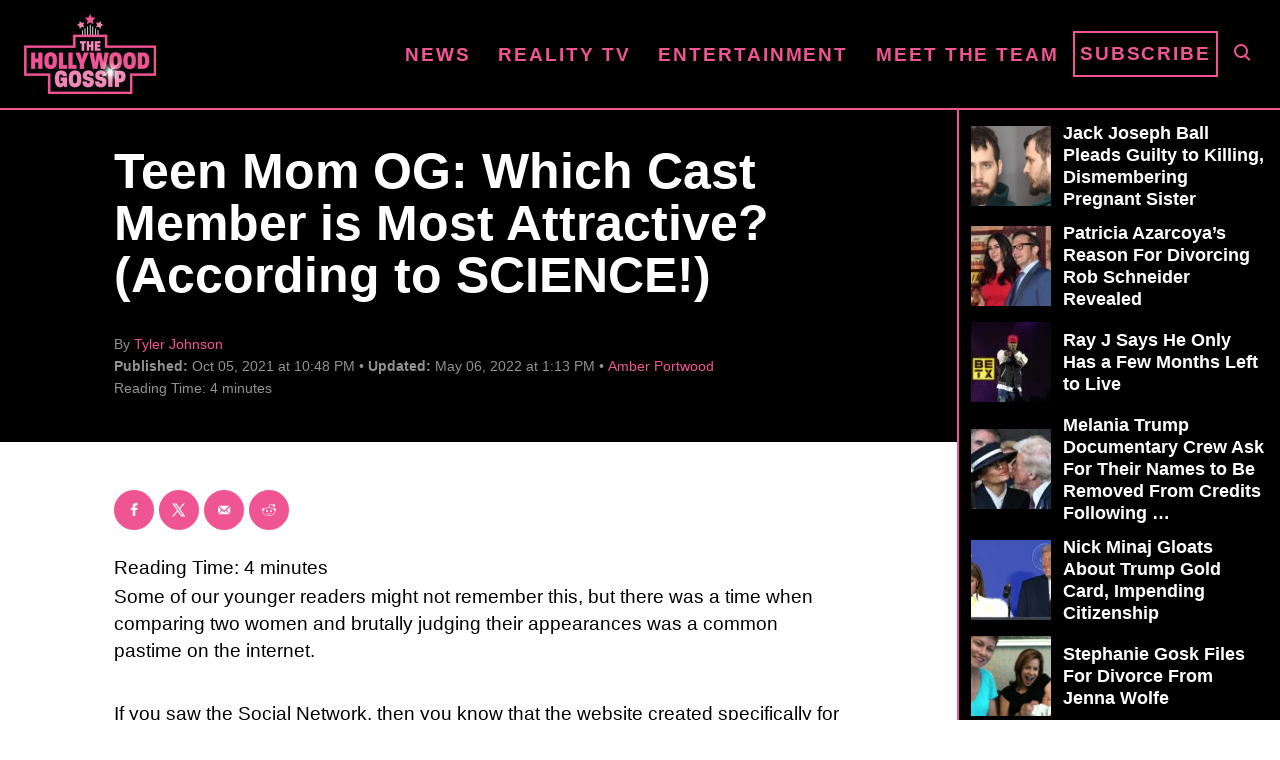

--- FILE ---
content_type: text/html; charset=UTF-8
request_url: https://www.thehollywoodgossip.com/2021/10/teen-mom-og-face-off-which-cast-member-is-the-most-attractive-ac/
body_size: 19207
content:
<!DOCTYPE html><html lang="en-US">
	<head>
				<meta charset="UTF-8">
		<meta name="viewport" content="width=device-width, initial-scale=1.0">
		<meta http-equiv="X-UA-Compatible" content="ie=edge">
		<style>@font-face{font-family:'Roboto Slab';font-style:normal;font-weight:400;font-display:fallback;src:url(https://www.thehollywoodgossip.com/wp-content/mvt-fonts/1/Roboto-Slab/400-normal/400-normal.woff2) format('woff2');unicode-range:U+0000-00FF,U+0131,U+0152-0153,U+02BB-02BC,U+02C6,U+02DA,U+02DC,U+2000-206F,U+2074,U+20AC,U+2122,U+2191,U+2193,U+2212,U+2215,U+FEFF,U+FFFD} @font-face{font-family:'Roboto Slab';font-style:normal;font-weight:700;font-display:fallback;src:url(https://www.thehollywoodgossip.com/wp-content/mvt-fonts/1/Roboto-Slab/700-normal/700-normal.woff2) format('woff2');unicode-range:U+0000-00FF,U+0131,U+0152-0153,U+02BB-02BC,U+02C6,U+02DA,U+02DC,U+2000-206F,U+2074,U+20AC,U+2122,U+2191,U+2193,U+2212,U+2215,U+FEFF,U+FFFD}</style><meta name="robots" content="index, follow, max-image-preview:large, max-snippet:-1, max-video-preview:-1">
	<style>img:is([sizes="auto" i], [sizes^="auto," i]) { contain-intrinsic-size: 3000px 1500px }</style>
	<!-- Hubbub v.2.25.1 https://morehubbub.com/ -->
<meta property="og:locale" content="en_US">
<meta property="og:type" content="article">
<meta property="og:title" content="Teen Mom OG: Which Cast Member is Most Attractive? (According to SCIENCE!)">
<meta property="og:description" content="Some of our younger readers might not remember this, but there was a time when comparing two women and brutally judging their appearances was a common pastime on the internet. If you saw the Social">
<meta property="og:url" content="https://www.thehollywoodgossip.com/2021/10/teen-mom-og-face-off-which-cast-member-is-the-most-attractive-ac/">
<meta property="og:site_name" content="The Hollywood Gossip">
<meta property="og:updated_time" content="2022-05-06T13:13:50+00:00">
<meta property="article:published_time" content="2021-10-05T22:48:53+00:00">
<meta property="article:modified_time" content="2022-05-06T13:13:50+00:00">
<meta name="twitter:card" content="summary_large_image">
<meta name="twitter:title" content="Teen Mom OG: Which Cast Member is Most Attractive? (According to SCIENCE!)">
<meta name="twitter:description" content="Some of our younger readers might not remember this, but there was a time when comparing two women and brutally judging their appearances was a common pastime on the internet. If you saw the Social">
<meta class="flipboard-article" content="Some of our younger readers might not remember this, but there was a time when comparing two women and brutally judging their appearances was a common pastime on the internet. If you saw the Social">
<!-- Hubbub v.2.25.1 https://morehubbub.com/ -->
<meta property="og:title" content="Teen Mom OG: Which Cast Member is Most Attractive? (According to SCIENCE!)">
<meta property="og:description" content="Some of our younger readers might not remember this, but there was a time when comparing two women and brutally judging their appearances was a common pastime o">
<meta property="og:image" content="http://www.thehollywoodgossip.com/wp-content/uploads/2021/07/the-teen-mom-og-cast-2021-1024x616.png">
<meta property="og:type" content="article">
<meta property="og:article:published_time" content="2021-10-05 22:48:53">
<meta property="og:article:modified_time" content="2022-05-06 13:13:50">
<meta name="twitter:card" content="summary">
<meta name="twitter:title" content="Teen Mom OG: Which Cast Member is Most Attractive? (According to SCIENCE!)">
<meta name="twitter:description" content="Some of our younger readers might not remember this, but there was a time when comparing two women and brutally judging their appearances was a common pastime o">
<meta name="twitter:image" content="http://www.thehollywoodgossip.com/wp-content/uploads/2021/07/the-teen-mom-og-cast-2021-1024x616.png">
<meta name="author" content="Tyler Johnson">

	<!-- This site is optimized with the Yoast SEO Premium plugin v24.1 (Yoast SEO v24.1) - https://yoast.com/wordpress/plugins/seo/ -->
	<title>Teen Mom OG: Which Cast Member is Most Attractive? (According to SCIENCE!)</title>
	<link rel="canonical" href="https://www.thehollywoodgossip.com/2021/10/teen-mom-og-face-off-which-cast-member-is-the-most-attractive-ac/">
	<meta name="author" content="Tyler Johnson">
	<meta name="twitter:label1" content="Written by">
	<meta name="twitter:data1" content="Tyler Johnson">
	<meta name="twitter:label2" content="Est. reading time">
	<meta name="twitter:data2" content="4 minutes">
	<script type="application/ld+json" class="yoast-schema-graph">{"@context":"https://schema.org","@graph":[{"@type":"NewsArticle","@id":"https://www.thehollywoodgossip.com/2021/10/teen-mom-og-face-off-which-cast-member-is-the-most-attractive-ac/#article","isPartOf":{"@id":"https://www.thehollywoodgossip.com/2021/10/teen-mom-og-face-off-which-cast-member-is-the-most-attractive-ac/"},"author":{"name":"Tyler Johnson","@id":"https://www.thehollywoodgossip.com/#/schema/person/eef01077d8989df37bb32a17aa0aff42"},"headline":"Teen Mom OG: Which Cast Member is Most Attractive? (According to SCIENCE!)","datePublished":"2021-10-05T22:48:53+00:00","dateModified":"2022-05-06T13:13:50+00:00","mainEntityOfPage":{"@id":"https://www.thehollywoodgossip.com/2021/10/teen-mom-og-face-off-which-cast-member-is-the-most-attractive-ac/"},"wordCount":778,"commentCount":0,"publisher":{"@id":"https://www.thehollywoodgossip.com/#organization"},"image":{"@id":"https://www.thehollywoodgossip.com/2021/10/teen-mom-og-face-off-which-cast-member-is-the-most-attractive-ac/#primaryimage"},"thumbnailUrl":"http://www.thehollywoodgossip.com/wp-content/uploads/2021/07/the-teen-mom-og-cast-2021-1024x616.png","articleSection":["Amber Portwood","Catelynn Lowell","Cheyenne Floyd","Farrah Abraham","Maci Bookout","Mackenzie McKee"],"inLanguage":"en-US","potentialAction":[{"@type":"CommentAction","name":"Comment","target":["https://www.thehollywoodgossip.com/2021/10/teen-mom-og-face-off-which-cast-member-is-the-most-attractive-ac/#respond"]}],"copyrightYear":"2021","copyrightHolder":{"@id":"https://www.thehollywoodgossip.com/#organization"}},{"@type":"WebPage","@id":"https://www.thehollywoodgossip.com/2021/10/teen-mom-og-face-off-which-cast-member-is-the-most-attractive-ac/","url":"https://www.thehollywoodgossip.com/2021/10/teen-mom-og-face-off-which-cast-member-is-the-most-attractive-ac/","name":"Teen Mom OG: Which Cast Member is Most Attractive? (According to SCIENCE!)","isPartOf":{"@id":"https://www.thehollywoodgossip.com/#website"},"primaryImageOfPage":{"@id":"https://www.thehollywoodgossip.com/2021/10/teen-mom-og-face-off-which-cast-member-is-the-most-attractive-ac/#primaryimage"},"image":{"@id":"https://www.thehollywoodgossip.com/2021/10/teen-mom-og-face-off-which-cast-member-is-the-most-attractive-ac/#primaryimage"},"thumbnailUrl":"http://www.thehollywoodgossip.com/wp-content/uploads/2021/07/the-teen-mom-og-cast-2021-1024x616.png","datePublished":"2021-10-05T22:48:53+00:00","dateModified":"2022-05-06T13:13:50+00:00","breadcrumb":{"@id":"https://www.thehollywoodgossip.com/2021/10/teen-mom-og-face-off-which-cast-member-is-the-most-attractive-ac/#breadcrumb"},"inLanguage":"en-US","potentialAction":[{"@type":"ReadAction","target":["https://www.thehollywoodgossip.com/2021/10/teen-mom-og-face-off-which-cast-member-is-the-most-attractive-ac/"]}]},{"@type":"ImageObject","inLanguage":"en-US","@id":"https://www.thehollywoodgossip.com/2021/10/teen-mom-og-face-off-which-cast-member-is-the-most-attractive-ac/#primaryimage","url":"http://www.thehollywoodgossip.com/wp-content/uploads/2021/07/the-teen-mom-og-cast-2021-1024x616.png","contentUrl":"http://www.thehollywoodgossip.com/wp-content/uploads/2021/07/the-teen-mom-og-cast-2021-1024x616.png"},{"@type":"BreadcrumbList","@id":"https://www.thehollywoodgossip.com/2021/10/teen-mom-og-face-off-which-cast-member-is-the-most-attractive-ac/#breadcrumb","itemListElement":[{"@type":"ListItem","position":1,"name":"Home","item":"https://www.thehollywoodgossip.com/"},{"@type":"ListItem","position":2,"name":"Teen Mom OG: Which Cast Member is Most Attractive? (According to SCIENCE!)"}]},{"@type":"WebSite","@id":"https://www.thehollywoodgossip.com/#website","url":"https://www.thehollywoodgossip.com/","name":"The Hollywood Gossip","description":"Celebrity Gossip and Entertainment News","publisher":{"@id":"https://www.thehollywoodgossip.com/#organization"},"potentialAction":[{"@type":"SearchAction","target":{"@type":"EntryPoint","urlTemplate":"https://www.thehollywoodgossip.com/?s={search_term_string}"},"query-input":{"@type":"PropertyValueSpecification","valueRequired":true,"valueName":"search_term_string"}}],"inLanguage":"en-US"},{"@type":"Organization","@id":"https://www.thehollywoodgossip.com/#organization","name":"The Hollywood Gossip","url":"https://www.thehollywoodgossip.com/","logo":{"@type":"ImageObject","inLanguage":"en-US","@id":"https://www.thehollywoodgossip.com/#/schema/logo/image/","url":"https://cdn.thehollywoodgossip.com/uploads/2022/02/thg-logo.png","contentUrl":"https://cdn.thehollywoodgossip.com/uploads/2022/02/thg-logo.png","width":132,"height":80,"caption":"The Hollywood Gossip"},"image":{"@id":"https://www.thehollywoodgossip.com/#/schema/logo/image/"},"sameAs":["https://www.facebook.com/thehollywoodgossip","https://x.com/thgossip"]},{"@type":"Person","@id":"https://www.thehollywoodgossip.com/#/schema/person/eef01077d8989df37bb32a17aa0aff42","name":"Tyler Johnson","image":{"@type":"ImageObject","inLanguage":"en-US","@id":"https://www.thehollywoodgossip.com/#/schema/person/image/","url":"https://secure.gravatar.com/avatar/5374e4884ecf6e0bbf4ef45bdfcb5a5f887e332b2338644f2bd3404664fa33c8?s=96&d=mm&r=g","contentUrl":"https://secure.gravatar.com/avatar/5374e4884ecf6e0bbf4ef45bdfcb5a5f887e332b2338644f2bd3404664fa33c8?s=96&d=mm&r=g","caption":"Tyler Johnson"},"url":"https://www.thehollywoodgossip.com/author/tyler-j/"}]}</script>
	<!-- / Yoast SEO Premium plugin. -->


<link rel="dns-prefetch" href="//scripts.mediavine.com">
<link rel="dns-prefetch" href="//cdn.parsely.com">
<link rel="alternate" type="application/rss+xml" title="The Hollywood Gossip » Feed" href="https://www.thehollywoodgossip.com/feed/">
<link rel="alternate" type="application/rss+xml" title="The Hollywood Gossip » Comments Feed" href="https://www.thehollywoodgossip.com/comments/feed/">
<script type="text/javascript" id="wpp-js" src="https://www.thehollywoodgossip.com/wp-content/plugins/wordpress-popular-posts/assets/js/wpp.min.js?ver=7.2.0" data-sampling="0" data-sampling-rate="100" data-api-url="https://www.thehollywoodgossip.com/wp-json/wordpress-popular-posts" data-post-id="409962" data-token="fd74b8fe42" data-lang="0" data-debug="0"></script>
<link rel="alternate" type="application/rss+xml" title="The Hollywood Gossip » Teen Mom OG: Which Cast Member is Most Attractive? (According to SCIENCE!) Comments Feed" href="https://www.thehollywoodgossip.com/2021/10/teen-mom-og-face-off-which-cast-member-is-the-most-attractive-ac/feed/">
<style type="text/css" id="mv-trellis-custom-css">:root{--mv-trellis-color-link:var(--mv-trellis-color-primary);--mv-trellis-font-body:"Century Gothic",CenturyGothic,AppleGothic,sans-serif;--mv-trellis-font-heading:"Roboto Slab",serif;--mv-trellis-font-size-ex-sm:0.750375rem;--mv-trellis-font-size-sm:0.984375rem;--mv-trellis-font-size:1.125rem;--mv-trellis-font-size-lg:1.265625rem;--mv-trellis-color-primary:#EF5493;--mv-trellis-max-logo-size:75px;--mv-trellis-gutter-small:5px;--mv-trellis-gutter:10px;--mv-trellis-gutter-double:20px;--mv-trellis-gutter-large:25px;--mv-trellis-gutenberg-primary:#EF5493;--mv-trellis-gutenberg-bg-accent:#000000;}</style><link rel="stylesheet" id="trellis-infinity-css" href="https://www.thehollywoodgossip.com/wp-content/plugins/trellis-infinity/public/css/trellis-infinity.css?ver=1.0.3" type="text/css" media="all">
<link rel="stylesheet" id="wp-block-library-css" href="https://www.thehollywoodgossip.com/wp-includes/css/dist/block-library/style.min.css?ver=6.8.3" type="text/css" media="all">
<style id="classic-theme-styles-inline-css" type="text/css">
/*! This file is auto-generated */
.wp-block-button__link{color:#fff;background-color:#32373c;border-radius:9999px;box-shadow:none;text-decoration:none;padding:calc(.667em + 2px) calc(1.333em + 2px);font-size:1.125em}.wp-block-file__button{background:#32373c;color:#fff;text-decoration:none}
</style>
<style id="wp-parsely-recommendations-style-inline-css" type="text/css">
.parsely-recommendations-list-title{font-size:1.2em}.parsely-recommendations-list{list-style:none;padding:unset}.parsely-recommendations-cardbody{overflow:hidden;padding:.8em;text-overflow:ellipsis;white-space:nowrap}.parsely-recommendations-cardmedia{padding:.8em .8em 0}

</style>
<link rel="stylesheet" id="mvt-blocks-css" href="https://www.thehollywoodgossip.com/wp-content/plugins/trellis-blocks/inc/assets/main.css?ver=0.0.1" type="text/css" media="all">
<style id="global-styles-inline-css" type="text/css">
:root{--wp--preset--aspect-ratio--square: 1;--wp--preset--aspect-ratio--4-3: 4/3;--wp--preset--aspect-ratio--3-4: 3/4;--wp--preset--aspect-ratio--3-2: 3/2;--wp--preset--aspect-ratio--2-3: 2/3;--wp--preset--aspect-ratio--16-9: 16/9;--wp--preset--aspect-ratio--9-16: 9/16;--wp--preset--color--black: #000000;--wp--preset--color--cyan-bluish-gray: #abb8c3;--wp--preset--color--white: #ffffff;--wp--preset--color--pale-pink: #f78da7;--wp--preset--color--vivid-red: #cf2e2e;--wp--preset--color--luminous-vivid-orange: #ff6900;--wp--preset--color--luminous-vivid-amber: #fcb900;--wp--preset--color--light-green-cyan: #7bdcb5;--wp--preset--color--vivid-green-cyan: #00d084;--wp--preset--color--pale-cyan-blue: #8ed1fc;--wp--preset--color--vivid-cyan-blue: #0693e3;--wp--preset--color--vivid-purple: #9b51e0;--wp--preset--color--mvt-primary-css-color: #EF5493;--wp--preset--color--mvt-background-accent-css-color: #000000;--wp--preset--gradient--vivid-cyan-blue-to-vivid-purple: linear-gradient(135deg,rgba(6,147,227,1) 0%,rgb(155,81,224) 100%);--wp--preset--gradient--light-green-cyan-to-vivid-green-cyan: linear-gradient(135deg,rgb(122,220,180) 0%,rgb(0,208,130) 100%);--wp--preset--gradient--luminous-vivid-amber-to-luminous-vivid-orange: linear-gradient(135deg,rgba(252,185,0,1) 0%,rgba(255,105,0,1) 100%);--wp--preset--gradient--luminous-vivid-orange-to-vivid-red: linear-gradient(135deg,rgba(255,105,0,1) 0%,rgb(207,46,46) 100%);--wp--preset--gradient--very-light-gray-to-cyan-bluish-gray: linear-gradient(135deg,rgb(238,238,238) 0%,rgb(169,184,195) 100%);--wp--preset--gradient--cool-to-warm-spectrum: linear-gradient(135deg,rgb(74,234,220) 0%,rgb(151,120,209) 20%,rgb(207,42,186) 40%,rgb(238,44,130) 60%,rgb(251,105,98) 80%,rgb(254,248,76) 100%);--wp--preset--gradient--blush-light-purple: linear-gradient(135deg,rgb(255,206,236) 0%,rgb(152,150,240) 100%);--wp--preset--gradient--blush-bordeaux: linear-gradient(135deg,rgb(254,205,165) 0%,rgb(254,45,45) 50%,rgb(107,0,62) 100%);--wp--preset--gradient--luminous-dusk: linear-gradient(135deg,rgb(255,203,112) 0%,rgb(199,81,192) 50%,rgb(65,88,208) 100%);--wp--preset--gradient--pale-ocean: linear-gradient(135deg,rgb(255,245,203) 0%,rgb(182,227,212) 50%,rgb(51,167,181) 100%);--wp--preset--gradient--electric-grass: linear-gradient(135deg,rgb(202,248,128) 0%,rgb(113,206,126) 100%);--wp--preset--gradient--midnight: linear-gradient(135deg,rgb(2,3,129) 0%,rgb(40,116,252) 100%);--wp--preset--font-size--small: 13px;--wp--preset--font-size--medium: 20px;--wp--preset--font-size--large: 36px;--wp--preset--font-size--x-large: 42px;--wp--preset--spacing--20: 0.44rem;--wp--preset--spacing--30: 0.67rem;--wp--preset--spacing--40: 1rem;--wp--preset--spacing--50: 1.5rem;--wp--preset--spacing--60: 2.25rem;--wp--preset--spacing--70: 3.38rem;--wp--preset--spacing--80: 5.06rem;--wp--preset--shadow--natural: 6px 6px 9px rgba(0, 0, 0, 0.2);--wp--preset--shadow--deep: 12px 12px 50px rgba(0, 0, 0, 0.4);--wp--preset--shadow--sharp: 6px 6px 0px rgba(0, 0, 0, 0.2);--wp--preset--shadow--outlined: 6px 6px 0px -3px rgba(255, 255, 255, 1), 6px 6px rgba(0, 0, 0, 1);--wp--preset--shadow--crisp: 6px 6px 0px rgba(0, 0, 0, 1);}:where(.is-layout-flex){gap: 0.5em;}:where(.is-layout-grid){gap: 0.5em;}body .is-layout-flex{display: flex;}.is-layout-flex{flex-wrap: wrap;align-items: center;}.is-layout-flex > :is(*, div){margin: 0;}body .is-layout-grid{display: grid;}.is-layout-grid > :is(*, div){margin: 0;}:where(.wp-block-columns.is-layout-flex){gap: 2em;}:where(.wp-block-columns.is-layout-grid){gap: 2em;}:where(.wp-block-post-template.is-layout-flex){gap: 1.25em;}:where(.wp-block-post-template.is-layout-grid){gap: 1.25em;}.has-black-color{color: var(--wp--preset--color--black) !important;}.has-cyan-bluish-gray-color{color: var(--wp--preset--color--cyan-bluish-gray) !important;}.has-white-color{color: var(--wp--preset--color--white) !important;}.has-pale-pink-color{color: var(--wp--preset--color--pale-pink) !important;}.has-vivid-red-color{color: var(--wp--preset--color--vivid-red) !important;}.has-luminous-vivid-orange-color{color: var(--wp--preset--color--luminous-vivid-orange) !important;}.has-luminous-vivid-amber-color{color: var(--wp--preset--color--luminous-vivid-amber) !important;}.has-light-green-cyan-color{color: var(--wp--preset--color--light-green-cyan) !important;}.has-vivid-green-cyan-color{color: var(--wp--preset--color--vivid-green-cyan) !important;}.has-pale-cyan-blue-color{color: var(--wp--preset--color--pale-cyan-blue) !important;}.has-vivid-cyan-blue-color{color: var(--wp--preset--color--vivid-cyan-blue) !important;}.has-vivid-purple-color{color: var(--wp--preset--color--vivid-purple) !important;}.has-black-background-color{background-color: var(--wp--preset--color--black) !important;}.has-cyan-bluish-gray-background-color{background-color: var(--wp--preset--color--cyan-bluish-gray) !important;}.has-white-background-color{background-color: var(--wp--preset--color--white) !important;}.has-pale-pink-background-color{background-color: var(--wp--preset--color--pale-pink) !important;}.has-vivid-red-background-color{background-color: var(--wp--preset--color--vivid-red) !important;}.has-luminous-vivid-orange-background-color{background-color: var(--wp--preset--color--luminous-vivid-orange) !important;}.has-luminous-vivid-amber-background-color{background-color: var(--wp--preset--color--luminous-vivid-amber) !important;}.has-light-green-cyan-background-color{background-color: var(--wp--preset--color--light-green-cyan) !important;}.has-vivid-green-cyan-background-color{background-color: var(--wp--preset--color--vivid-green-cyan) !important;}.has-pale-cyan-blue-background-color{background-color: var(--wp--preset--color--pale-cyan-blue) !important;}.has-vivid-cyan-blue-background-color{background-color: var(--wp--preset--color--vivid-cyan-blue) !important;}.has-vivid-purple-background-color{background-color: var(--wp--preset--color--vivid-purple) !important;}.has-black-border-color{border-color: var(--wp--preset--color--black) !important;}.has-cyan-bluish-gray-border-color{border-color: var(--wp--preset--color--cyan-bluish-gray) !important;}.has-white-border-color{border-color: var(--wp--preset--color--white) !important;}.has-pale-pink-border-color{border-color: var(--wp--preset--color--pale-pink) !important;}.has-vivid-red-border-color{border-color: var(--wp--preset--color--vivid-red) !important;}.has-luminous-vivid-orange-border-color{border-color: var(--wp--preset--color--luminous-vivid-orange) !important;}.has-luminous-vivid-amber-border-color{border-color: var(--wp--preset--color--luminous-vivid-amber) !important;}.has-light-green-cyan-border-color{border-color: var(--wp--preset--color--light-green-cyan) !important;}.has-vivid-green-cyan-border-color{border-color: var(--wp--preset--color--vivid-green-cyan) !important;}.has-pale-cyan-blue-border-color{border-color: var(--wp--preset--color--pale-cyan-blue) !important;}.has-vivid-cyan-blue-border-color{border-color: var(--wp--preset--color--vivid-cyan-blue) !important;}.has-vivid-purple-border-color{border-color: var(--wp--preset--color--vivid-purple) !important;}.has-vivid-cyan-blue-to-vivid-purple-gradient-background{background: var(--wp--preset--gradient--vivid-cyan-blue-to-vivid-purple) !important;}.has-light-green-cyan-to-vivid-green-cyan-gradient-background{background: var(--wp--preset--gradient--light-green-cyan-to-vivid-green-cyan) !important;}.has-luminous-vivid-amber-to-luminous-vivid-orange-gradient-background{background: var(--wp--preset--gradient--luminous-vivid-amber-to-luminous-vivid-orange) !important;}.has-luminous-vivid-orange-to-vivid-red-gradient-background{background: var(--wp--preset--gradient--luminous-vivid-orange-to-vivid-red) !important;}.has-very-light-gray-to-cyan-bluish-gray-gradient-background{background: var(--wp--preset--gradient--very-light-gray-to-cyan-bluish-gray) !important;}.has-cool-to-warm-spectrum-gradient-background{background: var(--wp--preset--gradient--cool-to-warm-spectrum) !important;}.has-blush-light-purple-gradient-background{background: var(--wp--preset--gradient--blush-light-purple) !important;}.has-blush-bordeaux-gradient-background{background: var(--wp--preset--gradient--blush-bordeaux) !important;}.has-luminous-dusk-gradient-background{background: var(--wp--preset--gradient--luminous-dusk) !important;}.has-pale-ocean-gradient-background{background: var(--wp--preset--gradient--pale-ocean) !important;}.has-electric-grass-gradient-background{background: var(--wp--preset--gradient--electric-grass) !important;}.has-midnight-gradient-background{background: var(--wp--preset--gradient--midnight) !important;}.has-small-font-size{font-size: var(--wp--preset--font-size--small) !important;}.has-medium-font-size{font-size: var(--wp--preset--font-size--medium) !important;}.has-large-font-size{font-size: var(--wp--preset--font-size--large) !important;}.has-x-large-font-size{font-size: var(--wp--preset--font-size--x-large) !important;}
:where(.wp-block-post-template.is-layout-flex){gap: 1.25em;}:where(.wp-block-post-template.is-layout-grid){gap: 1.25em;}
:where(.wp-block-columns.is-layout-flex){gap: 2em;}:where(.wp-block-columns.is-layout-grid){gap: 2em;}
:root :where(.wp-block-pullquote){font-size: 1.5em;line-height: 1.6;}
</style>
<link rel="stylesheet" id="newspack-newsletters-subscriptions-css" href="https://www.thehollywoodgossip.com/wp-content/plugins/newspack-newsletters/includes/../dist/subscriptions.css?ver=1737382910" type="text/css" media="all">
<link rel="stylesheet" id="dpsp-frontend-style-pro-css" href="https://www.thehollywoodgossip.com/wp-content/plugins/social-pug/assets/dist/style-frontend-pro.css?ver=2.25.1" type="text/css" media="all">
<style id="dpsp-frontend-style-pro-inline-css" type="text/css">

				@media screen and ( max-width : 720px ) {
					.dpsp-content-wrapper.dpsp-hide-on-mobile,
					.dpsp-share-text.dpsp-hide-on-mobile {
						display: none;
					}
					.dpsp-has-spacing .dpsp-networks-btns-wrapper li {
						margin:0 2% 10px 0;
					}
					.dpsp-network-btn.dpsp-has-label:not(.dpsp-has-count) {
						max-height: 40px;
						padding: 0;
						justify-content: center;
					}
					.dpsp-content-wrapper.dpsp-size-small .dpsp-network-btn.dpsp-has-label:not(.dpsp-has-count){
						max-height: 32px;
					}
					.dpsp-content-wrapper.dpsp-size-large .dpsp-network-btn.dpsp-has-label:not(.dpsp-has-count){
						max-height: 46px;
					}
				}
			
							.dpsp-button-style-6 .dpsp-networks-btns-content.dpsp-networks-btns-wrapper .dpsp-network-btn:not(:hover):not(:active) {
								--customNetworkColor: #ef5493;
								--customNetworkHoverColor: #e11568;
								color: #ef5493;
							}
							.dpsp-button-style-6 .dpsp-networks-btns-content.dpsp-networks-btns-wrapper .dpsp-network-btn .dpsp-network-icon {
								border-color: #ef5493;
								background: #ef5493;
							}
						
							.dpsp-button-style-6 .dpsp-networks-btns-content.dpsp-networks-btns-wrapper .dpsp-network-btn:focus,
							.dpsp-button-style-6 .dpsp-networks-btns-content.dpsp-networks-btns-wrapper .dpsp-network-btn:hover {
								color: #e11568;
							}
							.dpsp-button-style-6 .dpsp-networks-btns-content.dpsp-networks-btns-wrapper .dpsp-network-btn:hover .dpsp-network-icon,
							.dpsp-button-style-6 .dpsp-networks-btns-content.dpsp-networks-btns-wrapper .dpsp-network-btn:focus .dpsp-network-icon {
								border-color: #e11568;
								background: #e11568;
							}
						.dpsp-networks-btns-wrapper.dpsp-networks-btns-content .dpsp-network-btn {--networkHover: rgba(225, 21, 104, 0.4); --networkAccent: rgba(225, 21, 104, 1);}
</style>
<link rel="stylesheet" id="wordpress-popular-posts-css-css" href="https://www.thehollywoodgossip.com/wp-content/plugins/wordpress-popular-posts/assets/css/wpp.css?ver=7.2.0" type="text/css" media="all">
<link rel="stylesheet" id="mv-trellis-the-hollywood-gossip-trellis-css" href="https://www.thehollywoodgossip.com/wp-content/themes/thg-trellis/assets/dist/css/main.1.0.03.css?ver=1.0.03" type="text/css" media="all">
				<script id="mv-trellis-localModel" data-cfasync="false">
					window.$adManagementConfig = window.$adManagementConfig || {};
					window.$adManagementConfig.web = window.$adManagementConfig.web || {};
					window.$adManagementConfig.web.localModel = {"optimize_mobile_pagespeed":true,"optimize_desktop_pagespeed":true,"content_selector":".mvt-content","footer_selector":"footer.footer","content_selector_mobile":".mvt-content","comments_selector":"","sidebar_atf_selector":".sidebar-primary .widget-container:nth-last-child(3)","sidebar_atf_position":"afterend","sidebar_btf_selector":".mv-sticky-slot","sidebar_btf_position":"beforeend","content_stop_selector":"","sidebar_btf_stop_selector":"footer.footer","custom_css":"","ad_box":true,"sidebar_minimum_width":"1135","native_html_templates":{"feed":"<aside class=\"mv-trellis-native-ad-feed\"><div class=\"native-ad-image\" style=\"min-height:240px;min-width:320px;\"><div style=\"display: none;\" data-native-size=\"[300, 250]\" data-native-type=\"video\"><\/div><div style=\"width:320px;height:240px;\" data-native-size=\"[320,240]\" data-native-type=\"image\"><\/div><\/div><div class=\"native-content\"><img class=\"native-icon\" data-native-type=\"icon\" style=\"max-height: 50px; width: auto;\"><h2 data-native-len=\"80\" data-native-d-len=\"120\" data-native-type=\"title\"><\/h2><div data-native-len=\"140\" data-native-d-len=\"340\" data-native-type=\"body\"><\/div><div class=\"cta-container\"><div data-native-type=\"sponsoredBy\"><\/div><a rel=\"nonopener sponsor\" data-native-type=\"clickUrl\" class=\"button article-read-more\"><span data-native-type=\"cta\"><\/span><\/a><\/div><\/div><\/aside>","content":"<aside class=\"mv-trellis-native-ad-content\"><div class=\"native-ad-image\"><div style=\"display: none;\" data-native-size=\"[300, 250]\" data-native-type=\"video\"><\/div><div data-native-size=\"[300,300]\" data-native-type=\"image\"><\/div><\/div><div class=\"native-content\"><img class=\"native-icon\" data-native-type=\"icon\" style=\"max-height: 50px; width: auto;\"><h2 data-native-len=\"80\" data-native-d-len=\"120\" data-native-type=\"title\"><\/h2><div data-native-len=\"140\" data-native-d-len=\"340\" data-native-type=\"body\"><\/div><div class=\"cta-container\"><div data-native-type=\"sponsoredBy\"><\/div><a data-native-type=\"clickUrl\" class=\"button article-read-more\"><span data-native-type=\"cta\"><\/span><\/a><\/div><\/div><\/aside>","sidebar":"<aside class=\"mv-trellis-native-ad-sidebar\"><div class=\"native-ad-image\"><div style=\"display: none;\" data-native-size=\"[300, 250]\" data-native-type=\"video\"><\/div><div data-native-size=\"[300,300]\" data-native-type=\"image\"><\/div><\/div><img class=\"native-icon\" data-native-type=\"icon\" style=\"max-height: 50px; width: auto;\"><h3 data-native-len=\"80\"><a rel=\"nonopener sponsor\" data-native-type=\"title\"><\/a><\/h3><div data-native-len=\"140\" data-native-d-len=\"340\" data-native-type=\"body\"><\/div><div data-native-type=\"sponsoredBy\"><\/div><a data-native-type=\"clickUrl\" class=\"button article-read-more\"><span data-native-type=\"cta\"><\/span><\/a><\/aside>","sticky_sidebar":"<aside class=\"mv-trellis-native-ad-sticky-sidebar\"><div class=\"native-ad-image\"><div style=\"display: none;\" data-native-size=\"[300, 250]\" data-native-type=\"video\"><\/div><div data-native-size=\"[300,300]\" data-native-type=\"image\"><\/div><\/div><img class=\"native-icon\" data-native-type=\"icon\" style=\"max-height: 50px; width: auto;\"><h3 data-native-len=\"80\" data-native-type=\"title\"><\/h3><div data-native-len=\"140\" data-native-d-len=\"340\" data-native-type=\"body\"><\/div><div data-native-type=\"sponsoredBy\"><\/div><a data-native-type=\"clickUrl\" class=\"button article-read-more\"><span data-native-type=\"cta\"><\/span><\/a><\/aside>","adhesion":"<aside class=\"mv-trellis-native-ad-adhesion\"><div data-native-size=\"[100,100]\" data-native-type=\"image\"><\/div><div class=\"native-content\"><img class=\"native-icon\" data-native-type=\"icon\" style=\"max-height: 50px; width: auto;\"><div data-native-type=\"sponsoredBy\"><\/div><h6 data-native-len=\"80\" data-native-d-len=\"120\" data-native-type=\"title\"><\/h6><\/div><div class=\"cta-container\"><a class=\"button article-read-more\" data-native-type=\"clickUrl\"><span data-native-type=\"cta\"><\/span><\/a><\/div><\/aside>"}};
				</script>
			<script type="text/javascript" async="async" data-noptimize="1" data-cfasync="false" src="https://scripts-cflare.scriptwrapper.com/tags/the-hollywood-gossip.js?ver=6.8.3" id="mv-script-wrapper-js"></script>
<link rel="https://api.w.org/" href="https://www.thehollywoodgossip.com/wp-json/"><link rel="alternate" title="JSON" type="application/json" href="https://www.thehollywoodgossip.com/wp-json/wp/v2/posts/409962"><link rel="EditURI" type="application/rsd+xml" title="RSD" href="https://www.thehollywoodgossip.com/xmlrpc.php?rsd">
<meta name="generator" content="WordPress 6.8.3">
<link rel="shortlink" href="https://www.thehollywoodgossip.com/?p=409962">
<link rel="alternate" title="oEmbed (JSON)" type="application/json+oembed" href="https://www.thehollywoodgossip.com/wp-json/oembed/1.0/embed?url=https%3A%2F%2Fwww.thehollywoodgossip.com%2F2021%2F10%2Fteen-mom-og-face-off-which-cast-member-is-the-most-attractive-ac%2F">
<link rel="alternate" title="oEmbed (XML)" type="text/xml+oembed" href="https://www.thehollywoodgossip.com/wp-json/oembed/1.0/embed?url=https%3A%2F%2Fwww.thehollywoodgossip.com%2F2021%2F10%2Fteen-mom-og-face-off-which-cast-member-is-the-most-attractive-ac%2F&format=xml">
<meta name="hubbub-info" description="Hubbub Pro 2.25.1">            <style id="wpp-loading-animation-styles">@-webkit-keyframes bgslide{from{background-position-x:0}to{background-position-x:-200%}}@keyframes bgslide{from{background-position-x:0}to{background-position-x:-200%}}.wpp-widget-block-placeholder,.wpp-shortcode-placeholder{margin:0 auto;width:60px;height:3px;background:#dd3737;background:linear-gradient(90deg,#dd3737 0%,#571313 10%,#dd3737 100%);background-size:200% auto;border-radius:3px;-webkit-animation:bgslide 1s infinite linear;animation:bgslide 1s infinite linear}</style>
            <script type="application/ld+json">{"@context":"https:\/\/schema.org","@type":"NewsArticle","headline":"Teen Mom OG: Which Cast Member is Most Attractive? (According to SCIENCE!)","url":"http:\/\/www.thehollywoodgossip.com\/2021\/10\/teen-mom-og-face-off-which-cast-member-is-the-most-attractive-ac\/","mainEntityOfPage":{"@type":"WebPage","@id":"http:\/\/www.thehollywoodgossip.com\/2021\/10\/teen-mom-og-face-off-which-cast-member-is-the-most-attractive-ac\/"},"thumbnailUrl":"","image":{"@type":"ImageObject","url":""},"articleSection":"Amber Portwood","author":[{"@type":"Person","name":"Tyler Johnson"}],"creator":["Tyler Johnson"],"publisher":{"@type":"Organization","name":"The Hollywood Gossip","logo":"https:\/\/cdn.thehollywoodgossip.com\/uploads\/2022\/02\/thg-black.jpg"},"keywords":[],"dateCreated":"2021-10-05T22:48:53Z","datePublished":"2021-10-05T22:48:53Z","dateModified":"2022-05-06T13:13:50Z"}</script><meta name="apple-itunes-app" content="app-id=372387225, app-argument=https://www.thehollywoodgossip.com/2021/10/teen-mom-og-face-off-which-cast-member-is-the-most-attractive-ac"><style type="text/css" id="mv-trellis-native-ads-css">:root{--mv-trellis-color-native-ad-background: var(--mv-trellis-color-background-accent,#fafafa);}[class*="mv-trellis-native-ad"]{display:flex;flex-direction:column;text-align:center;align-items:center;padding:10px;margin:15px 0;border-top:1px solid #eee;border-bottom:1px solid #eee;background-color:var(--mv-trellis-color-native-ad-background,#fafafa)}[class*="mv-trellis-native-ad"] [data-native-type="image"]{background-repeat:no-repeat;background-size:cover;background-position:center center;}[class*="mv-trellis-native-ad"] [data-native-type="sponsoredBy"]{font-size:0.875rem;text-decoration:none;transition:color .3s ease-in-out,background-color .3s ease-in-out;}[class*="mv-trellis-native-ad"] [data-native-type="title"]{line-height:1;margin:10px 0;max-width:100%;text-decoration:none;transition:color .3s ease-in-out,background-color .3s ease-in-out;}[class*="mv-trellis-native-ad"] [data-native-type="title"],[class*="mv-trellis-native-ad"] [data-native-type="sponsoredBy"]{color:var(--mv-trellis-color-link)}[class*="mv-trellis-native-ad"] [data-native-type="title"]:hover,[class*="mv-trellis-native-ad"] [data-native-type="sponsoredBy"]:hover{color:var(--mv-trellis-color-link-hover)}[class*="mv-trellis-native-ad"] [data-native-type="body"]{max-width:100%;}[class*="mv-trellis-native-ad"] .article-read-more{display:inline-block;font-size:0.875rem;line-height:1.25;margin-left:0px;margin-top:10px;padding:10px 20px;text-align:right;text-decoration:none;text-transform:uppercase;}@media only screen and (min-width:600px){.mv-trellis-native-ad-feed,.mv-trellis-native-ad-content{flex-direction:row;padding:0;text-align:left;}.mv-trellis-native-ad-feed .native-content,.mv-trellis-native-ad-content{padding:10px}}.mv-trellis-native-ad-feed [data-native-type="image"]{max-width:100%;height:auto;}.mv-trellis-native-ad-feed .cta-container,.mv-trellis-native-ad-content .cta-container{display:flex;flex-direction:column;align-items:center;}@media only screen and (min-width:600px){.mv-trellis-native-ad-feed .cta-container,.mv-trellis-native-ad-content .cta-container{flex-direction:row;align-items: flex-end;justify-content:space-between;}}@media only screen and (min-width:600px){.mv-trellis-native-ad-content{padding:0;}.mv-trellis-native-ad-content .native-content{max-width:calc(100% - 300px);padding:15px;}}.mv-trellis-native-ad-content [data-native-type="image"]{height:300px;max-width:100%;width:300px;}.mv-trellis-native-ad-sticky-sidebar,.mv-trellis-native-ad-sidebar{font-size:var(--mv-trellis-font-size-sm,0.875rem);margin:20px 0;max-width:300px;padding:0 0 var(--mv-trellis-gutter,20px);}.mv-trellis-native-ad-sticky-sidebar [data-native-type="image"],.mv-trellis-native-ad-sticky-sidebar [data-native-type="image"]{height:300px;margin:0 auto;max-width:100%;width:300px;}.mv-trellis-native-ad-sticky-sidebar [data-native-type="body"]{padding:0 var(--mv-trellis-gutter,20px);}.mv-trellis-native-ad-sticky-sidebar [data-native-type="sponsoredBy"],.mv-trellis-native-ad-sticky-sidebar [data-native-type="sponsoredBy"]{display:inline-block}.mv-trellis-native-ad-sticky-sidebar h3,.mv-trellis-native-ad-sidebar h3 [data-native-type="title"]{margin:15px auto;width:300px;}.mv-trellis-native-ad-adhesion{background-color:transparent;flex-direction:row;height:90px;margin:0;padding:0 20px;}.mv-trellis-native-ad-adhesion [data-native-type="image"]{height:120px;margin:0 auto;max-width:100%;transform:translateY(-20px);width:120px;}.mv-trellis-native-ad-adhesion [data-native-type="sponsoredBy"],.mv-trellis-native-ad-adhesion  .article-read-more{font-size:0.75rem;}.mv-trellis-native-ad-adhesion [data-native-type="title"]{font-size:1rem;}.mv-trellis-native-ad-adhesion .native-content{display:flex;flex-direction:column;justify-content:center;padding:0 10px;text-align:left;}.mv-trellis-native-ad-adhesion .cta-container{display:flex;align-items:center;}</style>			<meta name="theme-color" content="#000000">
			<link rel="manifest" href="https://www.thehollywoodgossip.com/manifest">
		<link rel="icon" href="https://cdn.thehollywoodgossip.com/uploads/2024/07/cropped-THG-LOGO-32x32.jpg" sizes="32x32">
<link rel="icon" href="https://cdn.thehollywoodgossip.com/uploads/2024/07/cropped-THG-LOGO-192x192.jpg" sizes="192x192">
<link rel="apple-touch-icon" href="https://cdn.thehollywoodgossip.com/uploads/2024/07/cropped-THG-LOGO-180x180.jpg">
<meta name="msapplication-TileImage" content="https://cdn.thehollywoodgossip.com/uploads/2024/07/cropped-THG-LOGO-270x270.jpg">
		<script>
			window.growMeSettings = {
				searchSelectors: ['.search-toggle']
			};
		</script>
		<!--            Grow.me script that makes the service work -->
		<script data-grow-initializer="">!(function(){window.growMe||((window.growMe=function(e){window.growMe._.push(e);}),(window.growMe._=[]));var e=document.createElement("script");(e.type="text/javascript"),(e.src="https://faves.grow.me/main.js"),(e.defer=!0),e.setAttribute("data-grow-faves-site-id","U2l0ZTowMWFhNGQxYS0wMzMzLTQzMzMtOWNiMi0yMjc5OTkzYWJhMDU=");var t=document.getElementsByTagName("script")[0];t.parentNode.insertBefore(e,t);})();</script>

				<script>
			const fetchPrivacyInfo = fetch('https://api.grow.me/location-privacy-info');

			fetchPrivacyInfo
				.then((gdpr_response) => gdpr_response.json())
				.then((gdpr_json) => {
					if ( ! gdpr_json.gdprApplies ) {
						let gtagScript = document.createElement('script');
						gtagScript.src = 'https://www.googletagmanager.com/gtag/js?id=G-KYR9RF30B0';
						document.head.appendChild(gtagScript);

						window.dataLayer = window.dataLayer || [];
						function gtag(){dataLayer.push(arguments);}
						gtag('js', new Date());
						gtag('config', 'G-KYR9RF30B0');
					}
				});
		</script>

		<script async id="ebx" src="//applets.ebxcdn.com/ebx.js"></script>
		
			</head>
		<body class="wp-singular post-template-default single single-post postid-409962 single-format-standard wp-theme-mediavine-trellis wp-child-theme-thg-trellis mvt-no-js teen-mom-og-face-off-which-cast-member-is-the-most-attractive-ac mediavine-trellis">
				<a href="#content" class="screen-reader-text">Skip to Content</a>

		<div class="before-content">
						<header class="header">
	<div class="wrapper wrapper-header">
				<div class="header-container">
			<button class="search-toggle">
	<span class="screen-reader-text">Search</span>
	<svg width="16" height="20" viewBox="0 0 16 20" fill="none" class="magnifying-glass search-icon" xmlns="http://www.w3.org/2000/svg">
    <circle cx="7" cy="10" r="6" stroke-width="2" />
    <path d="M12 15.525 L15 18.525" stroke-width="2" stroke-linecap="square" />
</svg></button>
<div id="search-container">
	<form role="search" method="get" class="searchform" action="https://www.thehollywoodgossip.com/">
	<label>
		<span class="screen-reader-text">Search for:</span>
		<input type="search" class="search-field" placeholder="Enter search keywords" value="" name="s" title="Search for:">
	</label>
	<input type="submit" class="search-submit" value="Search">
</form>
	<button class="search-close">
		<span class="screen-reader-text">Close Search</span>
		×
	</button>
</div>
			<a href="https://www.thehollywoodgossip.com/" title="The Hollywood Gossip" class="header-logo"><picture><img src="https://cdn.thehollywoodgossip.com/uploads/2022/02/thg-logo.png" class="size-full size-ratio-full wp-image-12647 header-logo-img ggnoads" alt="Celebrity Gossip" data-pin-nopin="true" height="80" width="132"></picture></a>			<div class="nav">
	<div class="wrapper nav-wrapper">
						<button class="nav-toggle" aria-label="Menu"><svg class="menu-icon" xmlns="http://www.w3.org/2000/svg" viewBox="0 0 32 32" width="32px" height="32px">
	<path d="M4,10h24c1.104,0,2-0.896,2-2s-0.896-2-2-2H4C2.896,6,2,6.896,2,8S2.896,10,4,10z M28,14H4c-1.104,0-2,0.896-2,2  s0.896,2,2,2h24c1.104,0,2-0.896,2-2S29.104,14,28,14z M28,22H4c-1.104,0-2,0.896-2,2s0.896,2,2,2h24c1.104,0,2-0.896,2-2  S29.104,22,28,22z" />
</svg></button>
				<nav id="primary-nav" class="nav-container nav-closed"><ul id="menu-header" class="nav-list"><li id="menu-item-509979" class="menu-item menu-item-type-taxonomy menu-item-object-category menu-item-has-children menu-item-509979"><a href="https://www.thehollywoodgossip.com/categories/news/"><span>News</span><span class="toggle-sub-menu"><svg class="icon-arrow-down" width="6" height="4" viewBox="0 0 6 4" fill="none" xmlns="http://www.w3.org/2000/svg"><path fill-rule="evenodd" clip-rule="evenodd" d="M3 3.5L0 0L6 0L3 3.5Z" fill="#41A4A9" /></svg></span></a>
<ul class="sub-menu">
	<li id="menu-item-509980" class="menu-item menu-item-type-taxonomy menu-item-object-category menu-item-509980"><a href="https://www.thehollywoodgossip.com/categories/news/">Breaking News</a></li>
	<li id="menu-item-509981" class="menu-item menu-item-type-post_type menu-item-object-page menu-item-509981"><a href="https://www.thehollywoodgossip.com/trending/">Trending</a></li>
	<li id="menu-item-509982" class="menu-item menu-item-type-taxonomy menu-item-object-category menu-item-509982"><a href="https://www.thehollywoodgossip.com/categories/celebrity-gossip/">Celebrity Gossip</a></li>
	<li id="menu-item-509983" class="menu-item menu-item-type-taxonomy menu-item-object-category menu-item-509983"><a href="https://www.thehollywoodgossip.com/categories/celebrity-babies/">Celebrity Babies</a></li>
	<li id="menu-item-509984" class="menu-item menu-item-type-taxonomy menu-item-object-category menu-item-509984"><a href="https://www.thehollywoodgossip.com/categories/the-royals/">The Royals</a></li>
</ul>
</li>
<li id="menu-item-509985" class="menu-item menu-item-type-taxonomy menu-item-object-category menu-item-has-children menu-item-509985"><a href="https://www.thehollywoodgossip.com/categories/reality-tv/"><span>Reality TV</span><span class="toggle-sub-menu"><svg class="icon-arrow-down" width="6" height="4" viewBox="0 0 6 4" fill="none" xmlns="http://www.w3.org/2000/svg"><path fill-rule="evenodd" clip-rule="evenodd" d="M3 3.5L0 0L6 0L3 3.5Z" fill="#41A4A9" /></svg></span></a>
<ul class="sub-menu">
	<li id="menu-item-509986" class="menu-item menu-item-type-taxonomy menu-item-object-category menu-item-509986"><a href="https://www.thehollywoodgossip.com/categories/reality-tv/">Latest News &amp; Recaps</a></li>
	<li id="menu-item-509987" class="menu-item menu-item-type-taxonomy menu-item-object-category menu-item-509987"><a href="https://www.thehollywoodgossip.com/categories/duggar-news/">Duggar News</a></li>
	<li id="menu-item-509988" class="menu-item menu-item-type-taxonomy menu-item-object-category menu-item-509988"><a href="https://www.thehollywoodgossip.com/categories/sister-wives/">Sister Wives</a></li>
	<li id="menu-item-509989" class="menu-item menu-item-type-taxonomy menu-item-object-category menu-item-509989"><a href="https://www.thehollywoodgossip.com/categories/teen-mom/">Teen Mom</a></li>
</ul>
</li>
<li id="menu-item-509990" class="menu-item menu-item-type-taxonomy menu-item-object-category menu-item-has-children menu-item-509990"><a href="https://www.thehollywoodgossip.com/categories/entertainment/"><span>Entertainment</span><span class="toggle-sub-menu"><svg class="icon-arrow-down" width="6" height="4" viewBox="0 0 6 4" fill="none" xmlns="http://www.w3.org/2000/svg"><path fill-rule="evenodd" clip-rule="evenodd" d="M3 3.5L0 0L6 0L3 3.5Z" fill="#41A4A9" /></svg></span></a>
<ul class="sub-menu">
	<li id="menu-item-509992" class="menu-item menu-item-type-taxonomy menu-item-object-category menu-item-509992"><a href="https://www.thehollywoodgossip.com/categories/tv-news/">TV</a></li>
	<li id="menu-item-509993" class="menu-item menu-item-type-taxonomy menu-item-object-category menu-item-509993"><a href="https://www.thehollywoodgossip.com/categories/movies/">Movies</a></li>
	<li id="menu-item-509995" class="menu-item menu-item-type-taxonomy menu-item-object-category menu-item-509995"><a href="https://www.thehollywoodgossip.com/categories/music/">Music</a></li>
	<li id="menu-item-509996" class="menu-item menu-item-type-taxonomy menu-item-object-category menu-item-509996"><a href="https://www.thehollywoodgossip.com/categories/sports/">Sports</a></li>
</ul>
</li>
<li id="menu-item-509997" class="menu-item menu-item-type-post_type menu-item-object-page menu-item-509997"><a href="https://www.thehollywoodgossip.com/about-us/"><span>Meet The Team</span></a></li>
</ul></nav>	</div>
</div>
			<!-- Grow.me subscribe -->
			<button class="grow-click-to-subscribe-widget-874acf73-3c82-4430-98de-aaa2896ca41a" id="grow-subscribe-button">Subscribe</button>
		</div>
			</div>
</header>					</div>
		
	<!-- Main Content Section -->
	<div class="content">
		<div class="wrapper-content">
			<aside class="sidebar sidebar-primary">
	<div id="text-2" class="widget-container widget_text">			<div class="textwidget"><ul class="postsbycategory widget_recent_entries"><li><a href="https://www.thehollywoodgossip.com/2026/01/jack-joseph-ball-dismembered-pregnant-sister-guilty-plea/" rel="bookmark"><noscript><img decoding="async" width="80" height="80" src="https://cdn.thehollywoodgossip.com/uploads/2026/01/0129_jackjosephball_01-Cropped-80x80.png" class="attachment-thumbnail size-thumbnail wp-post-image" alt="Jack Joseph Ball mugshot" sizes="(max-width:3000px), 80px" srcset="https://cdn.thehollywoodgossip.com/uploads/2026/01/0129_jackjosephball_01-Cropped-80x80.png 80w "></noscript><img decoding="async" width="80" height="80" src="https://cdn.thehollywoodgossip.com/uploads/2026/01/0129_jackjosephball_01-Cropped-80x80.png" class="attachment-thumbnail size-thumbnail wp-post-image eager-load" alt="Jack Joseph Ball mugshot" sizes="(max-width:3000px), 80px" srcset="https://cdn.thehollywoodgossip.com/uploads/2026/01/0129_jackjosephball_01-Cropped-80x80.png 80w " loading="eager" data-no-svg="1" data-trellis-processed="1">Jack Joseph Ball Pleads Guilty to Killing, Dismembering Pregnant Sister</a></li><li><a href="https://www.thehollywoodgossip.com/2026/01/patricia-azarcoyas-reason-for-divorcing-rob-schneider-revealed/" rel="bookmark"><noscript><img decoding="async" width="80" height="80" src="https://cdn.thehollywoodgossip.com/uploads/2026/01/GettyImages-499404810-80x80.jpg" class="attachment-thumbnail size-thumbnail wp-post-image" alt="Patricia Maya Schneider and actor Rob Schneider attends the premiere of Netflix's &quot;The Ridiculous 6&quot; at AMC Universal City Walk on November 30, 2015 in Universal City, California." sizes="(max-width:3000px), 80px" srcset="https://cdn.thehollywoodgossip.com/uploads/2026/01/GettyImages-499404810-80x80.jpg 80w "></noscript><img decoding="async" width="80" height="80" src="https://cdn.thehollywoodgossip.com/uploads/2026/01/GettyImages-499404810-80x80.jpg" class="attachment-thumbnail size-thumbnail wp-post-image lazyload" alt="Patricia Maya Schneider and actor Rob Schneider attends the premiere of Netflix's &quot;The Ridiculous 6&quot; at AMC Universal City Walk on November 30, 2015 in Universal City, California." sizes="(max-width:3000px), 80px" srcset="https://cdn.thehollywoodgossip.com/uploads/2026/01/GettyImages-499404810-80x80.jpg 80w " loading="lazy" data-trellis-processed="1">Patricia Azarcoya’s Reason For Divorcing Rob Schneider Revealed</a></li><li><a href="https://www.thehollywoodgossip.com/2026/01/ray-j-says-he-only-has-a-few-months-left-to-live/" rel="bookmark"><noscript><img decoding="async" width="80" height="80" src="https://cdn.thehollywoodgossip.com/uploads/2026/01/GettyImages-2159856145-80x80.jpg" class="attachment-thumbnail size-thumbnail wp-post-image" alt="" sizes="(max-width:3000px), 80px" srcset="https://cdn.thehollywoodgossip.com/uploads/2026/01/GettyImages-2159856145-80x80.jpg 80w "></noscript><img decoding="async" width="80" height="80" src="https://cdn.thehollywoodgossip.com/uploads/2026/01/GettyImages-2159856145-80x80.jpg" class="attachment-thumbnail size-thumbnail wp-post-image lazyload" alt="" sizes="(max-width:3000px), 80px" srcset="https://cdn.thehollywoodgossip.com/uploads/2026/01/GettyImages-2159856145-80x80.jpg 80w " loading="lazy" data-trellis-processed="1">Ray J Says He Only Has a Few Months Left to Live</a></li><li><a href="https://www.thehollywoodgossip.com/2026/01/melania-trump-documentary-crew-ask-for-their-names-to-be-removed-from-credits-following-chaotic-production/" rel="bookmark"><noscript><img decoding="async" width="80" height="80" src="https://cdn.thehollywoodgossip.com/uploads/2026/01/GettyImages-2194362975-80x80.jpg" class="attachment-thumbnail size-thumbnail wp-post-image" alt="U.S. President-elect Donald Trump kisses Melania Trump at his inauguration in the U.S. Capitol Rotunda on January 20, 2025 in Washington, DC." sizes="(max-width:3000px), 80px" srcset="https://cdn.thehollywoodgossip.com/uploads/2026/01/GettyImages-2194362975-80x80.jpg 80w "></noscript><img decoding="async" width="80" height="80" src="https://cdn.thehollywoodgossip.com/uploads/2026/01/GettyImages-2194362975-80x80.jpg" class="attachment-thumbnail size-thumbnail wp-post-image lazyload" alt="U.S. President-elect Donald Trump kisses Melania Trump at his inauguration in the U.S. Capitol Rotunda on January 20, 2025 in Washington, DC." sizes="(max-width:3000px), 80px" srcset="https://cdn.thehollywoodgossip.com/uploads/2026/01/GettyImages-2194362975-80x80.jpg 80w " loading="lazy" data-trellis-processed="1">Melania Trump Documentary Crew Ask For Their Names to Be Removed From Credits Following …</a></li><li><a href="https://www.thehollywoodgossip.com/2026/01/nicki-minaj-trump-gold-card/" rel="bookmark"><noscript><img decoding="async" width="80" height="80" src="https://cdn.thehollywoodgossip.com/uploads/2026/01/0129_nickiminaj_donaldtrump_header-80x80.png" class="attachment-thumbnail size-thumbnail wp-post-image" alt="" sizes="(max-width:3000px), 80px" srcset="https://cdn.thehollywoodgossip.com/uploads/2026/01/0129_nickiminaj_donaldtrump_header-80x80.png 80w "></noscript><img decoding="async" width="80" height="80" src="https://cdn.thehollywoodgossip.com/uploads/2026/01/0129_nickiminaj_donaldtrump_header-80x80.png" class="attachment-thumbnail size-thumbnail wp-post-image lazyload" alt="" sizes="(max-width:3000px), 80px" srcset="https://cdn.thehollywoodgossip.com/uploads/2026/01/0129_nickiminaj_donaldtrump_header-80x80.png 80w " loading="lazy" data-trellis-processed="1">Nick Minaj Gloats About Trump Gold Card, Impending Citizenship</a></li><li><a href="https://www.thehollywoodgossip.com/2026/01/stephanie-gosk-files-for-divorce-from-jenna-wolfe/" rel="bookmark"><noscript><img decoding="async" width="80" height="80" src="https://cdn.thehollywoodgossip.com/uploads/2026/01/Screenshot-2026-01-29-at-8.31.00-AM-80x80.png" class="attachment-thumbnail size-thumbnail wp-post-image" alt="Stephanie Gosk and Jenna Wolfe are headed for divorce." sizes="(max-width:3000px), 80px" srcset="https://cdn.thehollywoodgossip.com/uploads/2026/01/Screenshot-2026-01-29-at-8.31.00-AM-80x80.png 80w "></noscript><img decoding="async" width="80" height="80" src="https://cdn.thehollywoodgossip.com/uploads/2026/01/Screenshot-2026-01-29-at-8.31.00-AM-80x80.png" class="attachment-thumbnail size-thumbnail wp-post-image lazyload" alt="Stephanie Gosk and Jenna Wolfe are headed for divorce." sizes="(max-width:3000px), 80px" srcset="https://cdn.thehollywoodgossip.com/uploads/2026/01/Screenshot-2026-01-29-at-8.31.00-AM-80x80.png 80w " loading="lazy" data-trellis-processed="1">Stephanie Gosk Files For Divorce From Jenna Wolfe</a></li><li><a href="https://www.thehollywoodgossip.com/2026/01/charity-pierce-cause-of-death-my-600-lb-life-gone-at-50/" rel="bookmark"><noscript><img decoding="async" width="80" height="80" src="https://cdn.thehollywoodgossip.com/uploads/2026/01/Charity-Pierce-1-012826-254e7896865a437f9102fa020a6aacae-80x80.jpg" class="attachment-thumbnail size-thumbnail wp-post-image" alt="" sizes="(max-width:3000px), 80px" srcset="https://cdn.thehollywoodgossip.com/uploads/2026/01/Charity-Pierce-1-012826-254e7896865a437f9102fa020a6aacae-80x80.jpg 80w "></noscript><img decoding="async" width="80" height="80" src="https://cdn.thehollywoodgossip.com/uploads/2026/01/Charity-Pierce-1-012826-254e7896865a437f9102fa020a6aacae-80x80.jpg" class="attachment-thumbnail size-thumbnail wp-post-image lazyload" alt="" sizes="(max-width:3000px), 80px" srcset="https://cdn.thehollywoodgossip.com/uploads/2026/01/Charity-Pierce-1-012826-254e7896865a437f9102fa020a6aacae-80x80.jpg 80w " loading="lazy" data-trellis-processed="1">Charity Pierce Cause of Death: My 600-Lb. Life Gone at 50</a></li><li><a href="https://www.thehollywoodgossip.com/2026/01/bill-cosby-admits-to-obtaining-7-quaalude-prescriptions-with-the-intention-of-drugging-women/" rel="bookmark"><noscript><img decoding="async" width="80" height="80" src="https://cdn.thehollywoodgossip.com/uploads/2026/01/GettyImages-1039320950-80x80.jpg" class="attachment-thumbnail size-thumbnail wp-post-image" alt="Actor and comedian Bill Cosby returns to the courtroom after a break with his spokesman Andrew Wyatt at the Montgomery County Courthouse, during his sexual assault trial sentencing in Norristown, Pennsylvania, U.S. September 24, 2018." sizes="(max-width:3000px), 80px" srcset="https://cdn.thehollywoodgossip.com/uploads/2026/01/GettyImages-1039320950-80x80.jpg 80w "></noscript><img decoding="async" width="80" height="80" src="https://cdn.thehollywoodgossip.com/uploads/2026/01/GettyImages-1039320950-80x80.jpg" class="attachment-thumbnail size-thumbnail wp-post-image lazyload" alt="Actor and comedian Bill Cosby returns to the courtroom after a break with his spokesman Andrew Wyatt at the Montgomery County Courthouse, during his sexual assault trial sentencing in Norristown, Pennsylvania, U.S. September 24, 2018." sizes="(max-width:3000px), 80px" srcset="https://cdn.thehollywoodgossip.com/uploads/2026/01/GettyImages-1039320950-80x80.jpg 80w " loading="lazy" data-trellis-processed="1">Bill Cosby Admits to Obtaining 7 Quaalude Prescriptions With the Intention of Drugging …</a></li></ul>
</div>
		</div>		<div class="mv-sticky-slot"></div>
		</aside>
			<div class="content-container">
				<main id="content">
					<div class="excerpt-wrapper">
	
		<article id="post-409962" class="article-post article post-409962 post type-post status-publish format-standard hentry category-amber-portwood category-catelynn-lowell category-cheyenne-floyd category-farrah-abraham category-maci-bookout category-mackenzie-douthit star-amber-portwood star-catelynn-lowell star-cheyenne-floyd star-farrah-abraham star-maci-bookout star-mackenzie-douthit mv-content-wrapper grow-content-body">

			
<header class="entry-header header-singular">
	<div class="background-container">
		<div class="header-singular-container featured-image-container">

			<figure class="post-thumbnail default-thumbnail"></figure>			<h1 class="article-heading">
				Teen Mom OG: Which Cast Member is Most Attractive? (According to SCIENCE!)				</h1>

		</div>

		<div class="wrapper">
			<div class="header-singular-container">
					<div class="article-meta">
		<p>
			By <span class="byline"><span class="screen-reader-text">Author </span><a class="url fn n" href="https://www.thehollywoodgossip.com/author/tyler-j/">Tyler Johnson</a></span> 
		</p>
		<p>
			<strong>Published: </strong>Oct 05, 2021 at 10:48 PM • <strong>Updated: </strong>May 06, 2022 at 1:13 PM • <span class="screen-reader-text">Category </span><a href="https://www.thehollywoodgossip.com/stars/amber-portwood/" rel="category tag">Amber Portwood</a>		</p>
		<p class="read-time">
			<span class="span-reading-time rt-reading-time"><span class="rt-label rt-prefix">Reading Time:</span> <span class="rt-time"> 4</span> <span class="rt-label rt-postfix">minutes</span></span>		</p>
	</div>
				</div>
		</div>
	</div>

	<div class="header-singular-container">
		<svg viewBox="0 0 375 34" height="34" width="100%" preserveAspectRatio="none" class="header-singular-triangle" xmlns="http://www.w3.org/2000/svg">
			<polygon points="0,0 375,0 183.5,34" />
		</svg>
	</div>
</header>


			<div class="entry-content wrapper mvt-content">
				<div id="dpsp-content-top" class="dpsp-content-wrapper dpsp-shape-circle dpsp-size-medium dpsp-no-labels dpsp-no-labels-mobile dpsp-show-on-mobile dpsp-button-style-6" style="min-height:40px;position:relative">
	<ul class="dpsp-networks-btns-wrapper dpsp-networks-btns-share dpsp-networks-btns-content dpsp-column-auto dpsp-has-button-icon-animation" style="padding:0;margin:0;list-style-type:none">
<li class="dpsp-network-list-item dpsp-network-list-item-facebook" style="float:left">
	<a rel="nofollow noopener" href="https://www.facebook.com/sharer/sharer.php?u=https%3A%2F%2Fwww.thehollywoodgossip.com%2F2021%2F10%2Fteen-mom-og-face-off-which-cast-member-is-the-most-attractive-ac%2F&t=Teen%20Mom%20OG%3A%20Which%20Cast%20Member%20is%20Most%20Attractive%3F%20%28According%20to%20SCIENCE%21%29" class="dpsp-network-btn dpsp-facebook dpsp-no-label dpsp-first dpsp-has-label-mobile" target="_blank" aria-label="Share on Facebook" title="Share on Facebook" style="font-size:14px;padding:0rem;max-height:40px">	<span class="dpsp-network-icon"><span class="dpsp-network-icon-inner"><svg xmlns="http://www.w3.org/2000/svg" width="32" height="32" viewBox="0 0 18 32"><path d="M17.12 0.224v4.704h-2.784q-1.536 0-2.080 0.64t-0.544 1.92v3.392h5.248l-0.704 5.28h-4.544v13.568h-5.472v-13.568h-4.544v-5.28h4.544v-3.904q0-3.328 1.856-5.152t4.96-1.824q2.624 0 4.064 0.224z" /></svg></span></span>
	</a></li>

<li class="dpsp-network-list-item dpsp-network-list-item-x" style="float:left">
	<a rel="nofollow noopener" href="https://x.com/intent/tweet?text=Teen%20Mom%20OG%3A%20Which%20Cast%20Member%20is%20Most%20Attractive%3F%20%28According%20to%20SCIENCE%21%29&url=https%3A%2F%2Fwww.thehollywoodgossip.com%2F2021%2F10%2Fteen-mom-og-face-off-which-cast-member-is-the-most-attractive-ac%2F" class="dpsp-network-btn dpsp-x dpsp-no-label dpsp-has-label-mobile" target="_blank" aria-label="Share on X" title="Share on X" style="font-size:14px;padding:0rem;max-height:40px">	<span class="dpsp-network-icon"><span class="dpsp-network-icon-inner"><svg xmlns="http://www.w3.org/2000/svg" width="32" height="32" viewBox="0 0 32 30"><path d="M30.3 29.7L18.5 12.4l0 0L29.2 0h-3.6l-8.7 10.1L10 0H0.6l11.1 16.1l0 0L0 29.7h3.6l9.7-11.2L21 29.7H30.3z M8.6 2.7 L25.2 27h-2.8L5.7 2.7H8.6z" /></svg></span></span>
	</a></li>

<li class="dpsp-network-list-item dpsp-network-list-item-email" style="float:left">
	<a rel="nofollow noopener" href="mailto:?subject=Teen%20Mom%20OG%3A%20Which%20Cast%20Member%20is%20Most%20Attractive%3F%20%28According%20to%20SCIENCE%21%29&body=https%3A%2F%2Fwww.thehollywoodgossip.com%2F2021%2F10%2Fteen-mom-og-face-off-which-cast-member-is-the-most-attractive-ac%2F" class="dpsp-network-btn dpsp-email dpsp-no-label dpsp-has-label-mobile" target="_blank" aria-label="Send over email" title="Send over email" style="font-size:14px;padding:0rem;max-height:40px">	<span class="dpsp-network-icon"><span class="dpsp-network-icon-inner"><svg xmlns="http://www.w3.org/2000/svg" width="32" height="32" viewBox="0 0 28 32"><path d="M18.56 17.408l8.256 8.544h-25.248l8.288-8.448 4.32 4.064zM2.016 6.048h24.32l-12.16 11.584zM20.128 15.936l8.224-7.744v16.256zM0 24.448v-16.256l8.288 7.776z" /></svg></span></span>
	</a></li>

<li class="dpsp-network-list-item dpsp-network-list-item-reddit" style="float:left">
	<a rel="nofollow noopener" href="https://www.reddit.com/submit?url=https%3A%2F%2Fwww.thehollywoodgossip.com%2F2021%2F10%2Fteen-mom-og-face-off-which-cast-member-is-the-most-attractive-ac%2F&title=Teen%20Mom%20OG%3A%20Which%20Cast%20Member%20is%20Most%20Attractive%3F%20%28According%20to%20SCIENCE%21%29" class="dpsp-network-btn dpsp-reddit dpsp-no-label dpsp-last dpsp-has-label-mobile" target="_blank" aria-label="Share on Reddit" title="Share on Reddit" style="font-size:14px;padding:0rem;max-height:40px">	<span class="dpsp-network-icon"><span class="dpsp-network-icon-inner"><svg xmlns="http://www.w3.org/2000/svg" width="32" height="32" viewBox="0 0 32 32"><path d="M0 15.616q0-0.736 0.288-1.408t0.768-1.184 1.152-0.8 1.472-0.288q1.376 0 2.368 0.928 1.888-1.184 4.32-1.888t5.184-0.8l2.56-7.296 6.272 1.504q0.288-0.832 1.056-1.344t1.696-0.544q1.248 0 2.144 0.864t0.896 2.144-0.896 2.112-2.112 0.864-2.144-0.864-0.896-2.112l-5.248-1.248-2.144 5.92q2.688 0.128 5.024 0.864t4.128 1.824q1.056-0.928 2.432-0.928 0.736 0 1.44 0.288t1.184 0.8 0.768 1.184 0.288 1.408q0 0.992-0.48 1.824t-1.28 1.312q0.128 0.544 0.128 1.12 0 1.92-1.12 3.712t-3.104 3.104-4.576 2.048-5.632 0.768q-2.944 0-5.568-0.768t-4.576-2.048-3.104-3.104-1.12-3.712q0-0.32 0.064-0.64 0-0.288 0.064-0.544-0.768-0.512-1.216-1.28t-0.48-1.792zM2.752 19.872q0 1.76 1.024 3.264t2.816 2.688 4.224 1.824 5.152 0.672 5.12-0.672 4.224-1.824 2.848-2.688 1.024-3.264-1.024-3.328-2.848-2.72-4.224-1.792-5.12-0.672-5.152 0.672-4.224 1.792-2.816 2.72-1.024 3.328zM9.12 18.144q0-0.896 0.704-1.6t1.6-0.672 1.6 0.672 0.672 1.6-0.672 1.568-1.6 0.672-1.6-0.672-0.704-1.568zM10.816 23.424q0.384-0.32 1.056 0.256 0.192 0.192 0.416 0.32t0.448 0.224 0.416 0.16 0.448 0.096 0.416 0.096 0.448 0.096 0.448 0.064 0.48 0.032 0.544 0.032q2.432-0.128 4.256-1.12 0.672-0.64 1.12-0.256 0.32 0.576-0.384 1.12-1.856 1.44-4.992 1.44-3.36-0.064-4.864-1.44-0.832-0.608-0.256-1.12zM18.56 18.112q0-0.928 0.672-1.6t1.6-0.64 1.632 0.64 0.672 1.6-0.672 1.6-1.632 0.672-1.6-0.672-0.672-1.6z" /></svg></span></span>
	</a></li>
</ul></div>
<span class="span-reading-time rt-reading-time" style="display: block;"><span class="rt-label rt-prefix">Reading Time: </span> <span class="rt-time"> 4</span> <span class="rt-label rt-postfix">minutes</span></span><p>Some of our younger readers might not remember this, but there was a time when comparing two women and brutally judging their appearances was a common pastime on the internet.</p>
<p>If you saw the Social Network, then you know that the website created specifically for this disgusting practice formed the foundation of what later become Facebook.</p>
<p>Before we proceed, we’d like to make it clear that we’re not looking to delve back into the bad old days of the internet by pitting the moms of Teen Mom against one another in the title for number one TMOGMILF.</p>
<p>But when we learned that someone had attempted to use a scientific formula in order to determine which Mom is the most attractive, we knew we had to bring it your attention.</p>
<figure class="wp-block-image size-large"></figure>
<p>Yes, it might sound like a colossal waste of time — and it almost certainly is! — but Lucy Williams, the owner of Aurielle Aesthetics, examined pics of all the Moms and used the Ancient Greek theory of the Golden Ratio in order to determine which one is the most attractive.</p>
<p>The ratio is determined by comparing the sizes of the forehead, nose, and chin areas.</p>
<p>Standards of beauty have changed just a smidge over the course of the past few millennia, but the Greeks believed the perfect ration was 3:2:3.</p>
<figure class="wp-block-image size-large"></figure>
<p>So who won the contest according to Lucy and the Ancient Greeks?</p>
<p>Well, apparently it was a split decision.</p>
<p>According to the Golden Ratio, Farrah Abraham’s face comes closest to having the perfect proportions.</p>
<figure class="wp-block-image size-large"></figure>
<p>Of course, as most fans of the show know, <a href="/2021/07/farrah-abraham-flaunts-implants-during-vacation-with-daughter-so/">Farrah’s love of plastic surgery</a> helped her along in her path to perfection.</p>
<p>"In Farrah’s before picture, her face is longer than it is wide suggesting she has an oval or long face shape," Williams said of Farrah’s before-and-after shots.</p>
<p>"However, in her more recent pictures, her cheeks seem more defined and have more volume, and her lip to chin ratio is smaller," she added.</p>
<figure class="wp-block-image size-large"></figure>
<p>"Due to these changes in her most recent pictures and with her face width being more equal across all facial thirds with her cheeks wider and chin slimmer, I would say she now has a heart shape face, also known as the most attractive face shape.</p>
<p>"In Farrah’s most recent pics her facial thirds are more equal and balanced giving her a better golden ratio than her before."</p>
<p>So that’s what the Greeks think, but in Williams’ <em>personal</em> opinion, it’s Cheyenne Floyd who takes the top spot.</p>
<figure class="wp-block-image size-large"></figure>
<p>Needless to say, it’s a decision that most TMOG viewers would probably prefer over the Farrah one.</p>
<p>And it seems Cheyenne would fare pretty well with Aristotle and company, as well:</p>
<p>"In my opinion, she has the perfect face out of all her Teen Mom cast. She has a prominent forehead and strong chin, giving her the most wanted heart shape face," Williams said.</p>
<figure class="wp-block-image size-large"></figure>
<p>"Another attribute of Cheyenne’s beauty is the length of her ears being the same length as her nose giving balance and symmetry."</p>
<p>Next on the list is Catelynn Lowell, who Williams assigned a 3:2:2 ratio.</p>
<p>"Catelynn has striking blue eyes which is the first feature I’m drawn to," she remarked.</p>
<figure class="wp-block-image size-large"><noscript><img fetchpriority="high" decoding="async" width="738" height="760" src="http://cdn.thehollywoodgossip.com/uploads/2021/04/catelynn-with-a-smirk.jpg" alt="Catelynn with a Smirk" class="wp-image-404483" srcset="https://cdn.thehollywoodgossip.com/uploads/2021/04/catelynn-with-a-smirk.jpg 738w, https://cdn.thehollywoodgossip.com/uploads/2021/04/catelynn-with-a-smirk-291x300.jpg 291w, https://cdn.thehollywoodgossip.com/uploads/2021/04/catelynn-with-a-smirk-735x757.jpg 735w, https://cdn.thehollywoodgossip.com/uploads/2021/04/catelynn-with-a-smirk-325x335.jpg 325w, https://cdn.thehollywoodgossip.com/uploads/2021/04/catelynn-with-a-smirk-337x347.jpg 337w, https://cdn.thehollywoodgossip.com/uploads/2021/04/catelynn-with-a-smirk-505x520.jpg 505w, https://cdn.thehollywoodgossip.com/uploads/2021/04/catelynn-with-a-smirk-621x640.jpg 621w" sizes="(max-width: 760px) calc(100vw - 20px), 720px"></noscript><img fetchpriority="high" decoding="async" width="738" height="760" src="http://cdn.thehollywoodgossip.com/uploads/2021/04/catelynn-with-a-smirk.jpg" alt="Catelynn with a Smirk" class="wp-image-404483 lazyload" srcset="https://cdn.thehollywoodgossip.com/uploads/2021/04/catelynn-with-a-smirk.jpg 738w, https://cdn.thehollywoodgossip.com/uploads/2021/04/catelynn-with-a-smirk-291x300.jpg 291w, https://cdn.thehollywoodgossip.com/uploads/2021/04/catelynn-with-a-smirk-735x757.jpg 735w, https://cdn.thehollywoodgossip.com/uploads/2021/04/catelynn-with-a-smirk-325x335.jpg 325w, https://cdn.thehollywoodgossip.com/uploads/2021/04/catelynn-with-a-smirk-337x347.jpg 337w, https://cdn.thehollywoodgossip.com/uploads/2021/04/catelynn-with-a-smirk-505x520.jpg 505w, https://cdn.thehollywoodgossip.com/uploads/2021/04/catelynn-with-a-smirk-621x640.jpg 621w" sizes="(max-width: 760px) calc(100vw - 20px), 720px" data-pin-media="https://cdn.thehollywoodgossip.com/uploads/2021/04/catelynn-with-a-smirk.jpg" loading="lazy" data-trellis-processed="1"><figcaption>(MTV)</figcaption></figure>

<p>Next comes, Amber Portwood, who’s apparently rocking a 2:2:3 ratio.</p>
<p>"Amber has lovely petite features with a subtle jawline," Williams said.</p>
<p>"Her face is about the same width as the length, with the lower third of her face being slightly longer than the upper parts," she remarked.</p>
<figure class="wp-block-image size-large"></figure>
<p>Maci Bookout and Mackenzie McKee tied with a ratio of 3:2:2.</p>
<p>"Maci has a beautiful balance to her face shape," Williams revealed, adding:</p>
<p>"Maci’s face length is 2.1 times the width of her face, which is a lot longer than the desired 1.6 golden ratio.</p>
<div class="wp-block-image placeholder-image">
<figure class="aligncenter size-full"></figure></div>
<p>Williams emphasized that that’s not necessarily a bad thing, noting that the same ratio works well for both Maci and Mackenzie.</p>
<p>"Mackenzie has a typical rectangular face shape," she said.</p>
<p>"Her face is about 1.5 as long as it is wide, giving her an overall natural balance to the face."</p>
<figure class="wp-block-image size-large"></figure>
<p>Well, that’s nice — we usually don’t think of the Teen Mom cast members as being very balanced.</p>
<p>Hopefully none of them will have their faces rearranged by an angry co-star while shooting the <a href="/2021/09/briana-dejesus-jade-cline-already-fired-from-teen-mom-spinoff/">Teen Mom spin-off</a> that’s filming now.</p>
<p>Otherwise, Ms. Williams might have to hand out some new scores in a few weeks!</p>
<div id="dpsp-content-bottom" class="dpsp-content-wrapper dpsp-shape-circle dpsp-size-medium dpsp-no-labels dpsp-no-labels-mobile dpsp-show-on-mobile dpsp-button-style-6" style="min-height:40px;position:relative">
	<ul class="dpsp-networks-btns-wrapper dpsp-networks-btns-share dpsp-networks-btns-content dpsp-column-auto dpsp-has-button-icon-animation" style="padding:0;margin:0;list-style-type:none">
<li class="dpsp-network-list-item dpsp-network-list-item-facebook" style="float:left">
	<a rel="nofollow noopener" href="https://www.facebook.com/sharer/sharer.php?u=https%3A%2F%2Fwww.thehollywoodgossip.com%2F2021%2F10%2Fteen-mom-og-face-off-which-cast-member-is-the-most-attractive-ac%2F&t=Teen%20Mom%20OG%3A%20Which%20Cast%20Member%20is%20Most%20Attractive%3F%20%28According%20to%20SCIENCE%21%29" class="dpsp-network-btn dpsp-facebook dpsp-no-label dpsp-first dpsp-has-label-mobile" target="_blank" aria-label="Share on Facebook" title="Share on Facebook" style="font-size:14px;padding:0rem;max-height:40px">	<span class="dpsp-network-icon"><span class="dpsp-network-icon-inner"><svg xmlns="http://www.w3.org/2000/svg" width="32" height="32" viewBox="0 0 18 32"><path d="M17.12 0.224v4.704h-2.784q-1.536 0-2.080 0.64t-0.544 1.92v3.392h5.248l-0.704 5.28h-4.544v13.568h-5.472v-13.568h-4.544v-5.28h4.544v-3.904q0-3.328 1.856-5.152t4.96-1.824q2.624 0 4.064 0.224z" /></svg></span></span>
	</a></li>

<li class="dpsp-network-list-item dpsp-network-list-item-x" style="float:left">
	<a rel="nofollow noopener" href="https://x.com/intent/tweet?text=Teen%20Mom%20OG%3A%20Which%20Cast%20Member%20is%20Most%20Attractive%3F%20%28According%20to%20SCIENCE%21%29&url=https%3A%2F%2Fwww.thehollywoodgossip.com%2F2021%2F10%2Fteen-mom-og-face-off-which-cast-member-is-the-most-attractive-ac%2F" class="dpsp-network-btn dpsp-x dpsp-no-label dpsp-has-label-mobile" target="_blank" aria-label="Share on X" title="Share on X" style="font-size:14px;padding:0rem;max-height:40px">	<span class="dpsp-network-icon"><span class="dpsp-network-icon-inner"><svg xmlns="http://www.w3.org/2000/svg" width="32" height="32" viewBox="0 0 32 30"><path d="M30.3 29.7L18.5 12.4l0 0L29.2 0h-3.6l-8.7 10.1L10 0H0.6l11.1 16.1l0 0L0 29.7h3.6l9.7-11.2L21 29.7H30.3z M8.6 2.7 L25.2 27h-2.8L5.7 2.7H8.6z" /></svg></span></span>
	</a></li>

<li class="dpsp-network-list-item dpsp-network-list-item-email" style="float:left">
	<a rel="nofollow noopener" href="mailto:?subject=Teen%20Mom%20OG%3A%20Which%20Cast%20Member%20is%20Most%20Attractive%3F%20%28According%20to%20SCIENCE%21%29&body=https%3A%2F%2Fwww.thehollywoodgossip.com%2F2021%2F10%2Fteen-mom-og-face-off-which-cast-member-is-the-most-attractive-ac%2F" class="dpsp-network-btn dpsp-email dpsp-no-label dpsp-has-label-mobile" target="_blank" aria-label="Send over email" title="Send over email" style="font-size:14px;padding:0rem;max-height:40px">	<span class="dpsp-network-icon"><span class="dpsp-network-icon-inner"><svg xmlns="http://www.w3.org/2000/svg" width="32" height="32" viewBox="0 0 28 32"><path d="M18.56 17.408l8.256 8.544h-25.248l8.288-8.448 4.32 4.064zM2.016 6.048h24.32l-12.16 11.584zM20.128 15.936l8.224-7.744v16.256zM0 24.448v-16.256l8.288 7.776z" /></svg></span></span>
	</a></li>

<li class="dpsp-network-list-item dpsp-network-list-item-reddit" style="float:left">
	<a rel="nofollow noopener" href="https://www.reddit.com/submit?url=https%3A%2F%2Fwww.thehollywoodgossip.com%2F2021%2F10%2Fteen-mom-og-face-off-which-cast-member-is-the-most-attractive-ac%2F&title=Teen%20Mom%20OG%3A%20Which%20Cast%20Member%20is%20Most%20Attractive%3F%20%28According%20to%20SCIENCE%21%29" class="dpsp-network-btn dpsp-reddit dpsp-no-label dpsp-last dpsp-has-label-mobile" target="_blank" aria-label="Share on Reddit" title="Share on Reddit" style="font-size:14px;padding:0rem;max-height:40px">	<span class="dpsp-network-icon"><span class="dpsp-network-icon-inner"><svg xmlns="http://www.w3.org/2000/svg" width="32" height="32" viewBox="0 0 32 32"><path d="M0 15.616q0-0.736 0.288-1.408t0.768-1.184 1.152-0.8 1.472-0.288q1.376 0 2.368 0.928 1.888-1.184 4.32-1.888t5.184-0.8l2.56-7.296 6.272 1.504q0.288-0.832 1.056-1.344t1.696-0.544q1.248 0 2.144 0.864t0.896 2.144-0.896 2.112-2.112 0.864-2.144-0.864-0.896-2.112l-5.248-1.248-2.144 5.92q2.688 0.128 5.024 0.864t4.128 1.824q1.056-0.928 2.432-0.928 0.736 0 1.44 0.288t1.184 0.8 0.768 1.184 0.288 1.408q0 0.992-0.48 1.824t-1.28 1.312q0.128 0.544 0.128 1.12 0 1.92-1.12 3.712t-3.104 3.104-4.576 2.048-5.632 0.768q-2.944 0-5.568-0.768t-4.576-2.048-3.104-3.104-1.12-3.712q0-0.32 0.064-0.64 0-0.288 0.064-0.544-0.768-0.512-1.216-1.28t-0.48-1.792zM2.752 19.872q0 1.76 1.024 3.264t2.816 2.688 4.224 1.824 5.152 0.672 5.12-0.672 4.224-1.824 2.848-2.688 1.024-3.264-1.024-3.328-2.848-2.72-4.224-1.792-5.12-0.672-5.152 0.672-4.224 1.792-2.816 2.72-1.024 3.328zM9.12 18.144q0-0.896 0.704-1.6t1.6-0.672 1.6 0.672 0.672 1.6-0.672 1.568-1.6 0.672-1.6-0.672-0.704-1.568zM10.816 23.424q0.384-0.32 1.056 0.256 0.192 0.192 0.416 0.32t0.448 0.224 0.416 0.16 0.448 0.096 0.416 0.096 0.448 0.096 0.448 0.064 0.48 0.032 0.544 0.032q2.432-0.128 4.256-1.12 0.672-0.64 1.12-0.256 0.32 0.576-0.384 1.12-1.856 1.44-4.992 1.44-3.36-0.064-4.864-1.44-0.832-0.608-0.256-1.12zM18.56 18.112q0-0.928 0.672-1.6t1.6-0.64 1.632 0.64 0.672 1.6-0.672 1.6-1.632 0.672-1.6-0.672-0.672-1.6z" /></svg></span></span>
	</a></li>
</ul></div>
			</div>
														</article>
			
	<nav class="navigation post-navigation" aria-label="Posts">
		<h2 class="screen-reader-text">Post navigation</h2>
		<div class="nav-links"><div class="nav-previous"><a href="https://www.thehollywoodgossip.com/2021/10/paola-mayfield-how-can-i-be-a-gold-digger-russ-is-broke-and-unem/" rel="prev"><p class="post-title-wrap"><span class="post-title h3">Paola Mayfield: How Can I Be a Gold Digger? Russ is Broke and Unemployed!</span></p></a></div><div class="nav-next"><a href="https://www.thehollywoodgossip.com/2021/10/sister-wives-season-16-synopsis-will-the-browns-return-to-utah/" rel="next"><p class="post-title-wrap"><span class="post-title h3">Sister Wives Season 16: Will the Browns Return to Utah?</span></p></a></div></div>
	</nav><div id="mv-trellis-comments" class="mv-trellis-comments" data-post-id="409962" style="min-height:0px;">	<div id="respond">
		<a rel="nofollow" id="cancel-comment-reply-link" href="/2021/10/teen-mom-og-face-off-which-cast-member-is-the-most-attractive-ac/#respond" style="display:none;">Click here to cancel reply.</a><form action="" method="post" class="trellis-proxy-form">
</form>	</div><!-- #respond -->
	</div></div>
				</main>
			</div>
					</div>
	</div>


<footer class="footer footer-menu">
	<div class="footer-main">
		<div class="wrapper wrapper-footer">
			<nav class="footer-nav">
				<a href="/about-us/">About Us</a>
				<span>•</span>
				<a href="/terms-of-use/">Terms of Use</a>
				<span>•</span>
				<a href="https://vault.pactsafe.io/s/9cf003f8-52ba-4f99-af33-f4edb31f1d1a/privacy.html#template-jp8j10cih" target="_blank" rel="noopener">Privacy Notice</a>
				<span>•</span>
				<a href="https://www.mediavine.com/legal-and-privacy-center/" target="_blank" rel="noopener">Legal and Privacy Center</a>
			</nav>
		</div>

		<div class="footer-copyright">© 2026 The Hollywood Gossip</div>
	</div>
	<div class="footer-sidebar"></div>
</footer>
<div id="mv-grow-data" data-settings="{&quot;general&quot;:{&quot;contentSelector&quot;:false,&quot;show_count&quot;:{&quot;content&quot;:false,&quot;sidebar&quot;:false,&quot;pop_up&quot;:false,&quot;sticky_bar&quot;:false},&quot;isTrellis&quot;:true,&quot;license_last4&quot;:&quot;e804&quot;},&quot;post&quot;:{&quot;ID&quot;:409962,&quot;categories&quot;:[{&quot;ID&quot;:4411},{&quot;ID&quot;:1748},{&quot;ID&quot;:4462},{&quot;ID&quot;:332},{&quot;ID&quot;:357},{&quot;ID&quot;:4426}]},&quot;shareCounts&quot;:[],&quot;shouldRun&quot;:true,&quot;buttonSVG&quot;:{&quot;share&quot;:{&quot;height&quot;:32,&quot;width&quot;:26,&quot;paths&quot;:[&quot;M20.8 20.8q1.984 0 3.392 1.376t1.408 3.424q0 1.984-1.408 3.392t-3.392 1.408-3.392-1.408-1.408-3.392q0-0.192 0.032-0.448t0.032-0.384l-8.32-4.992q-1.344 1.024-2.944 1.024-1.984 0-3.392-1.408t-1.408-3.392 1.408-3.392 3.392-1.408q1.728 0 2.944 0.96l8.32-4.992q0-0.128-0.032-0.384t-0.032-0.384q0-1.984 1.408-3.392t3.392-1.408 3.392 1.376 1.408 3.424q0 1.984-1.408 3.392t-3.392 1.408q-1.664 0-2.88-1.024l-8.384 4.992q0.064 0.256 0.064 0.832 0 0.512-0.064 0.768l8.384 4.992q1.152-0.96 2.88-0.96z&quot;]},&quot;facebook&quot;:{&quot;height&quot;:32,&quot;width&quot;:18,&quot;paths&quot;:[&quot;M17.12 0.224v4.704h-2.784q-1.536 0-2.080 0.64t-0.544 1.92v3.392h5.248l-0.704 5.28h-4.544v13.568h-5.472v-13.568h-4.544v-5.28h4.544v-3.904q0-3.328 1.856-5.152t4.96-1.824q2.624 0 4.064 0.224z&quot;]},&quot;twitter&quot;:{&quot;height&quot;:30,&quot;width&quot;:32,&quot;paths&quot;:[&quot;M30.3 29.7L18.5 12.4l0 0L29.2 0h-3.6l-8.7 10.1L10 0H0.6l11.1 16.1l0 0L0 29.7h3.6l9.7-11.2L21 29.7H30.3z M8.6 2.7 L25.2 27h-2.8L5.7 2.7H8.6z&quot;]},&quot;email&quot;:{&quot;height&quot;:32,&quot;width&quot;:28,&quot;paths&quot;:[&quot;M18.56 17.408l8.256 8.544h-25.248l8.288-8.448 4.32 4.064zM2.016 6.048h24.32l-12.16 11.584zM20.128 15.936l8.224-7.744v16.256zM0 24.448v-16.256l8.288 7.776z&quot;]},&quot;reddit&quot;:{&quot;height&quot;:32,&quot;width&quot;:32,&quot;paths&quot;:[&quot;M0 15.616q0-0.736 0.288-1.408t0.768-1.184 1.152-0.8 1.472-0.288q1.376 0 2.368 0.928 1.888-1.184 4.32-1.888t5.184-0.8l2.56-7.296 6.272 1.504q0.288-0.832 1.056-1.344t1.696-0.544q1.248 0 2.144 0.864t0.896 2.144-0.896 2.112-2.112 0.864-2.144-0.864-0.896-2.112l-5.248-1.248-2.144 5.92q2.688 0.128 5.024 0.864t4.128 1.824q1.056-0.928 2.432-0.928 0.736 0 1.44 0.288t1.184 0.8 0.768 1.184 0.288 1.408q0 0.992-0.48 1.824t-1.28 1.312q0.128 0.544 0.128 1.12 0 1.92-1.12 3.712t-3.104 3.104-4.576 2.048-5.632 0.768q-2.944 0-5.568-0.768t-4.576-2.048-3.104-3.104-1.12-3.712q0-0.32 0.064-0.64 0-0.288 0.064-0.544-0.768-0.512-1.216-1.28t-0.48-1.792zM2.752 19.872q0 1.76 1.024 3.264t2.816 2.688 4.224 1.824 5.152 0.672 5.12-0.672 4.224-1.824 2.848-2.688 1.024-3.264-1.024-3.328-2.848-2.72-4.224-1.792-5.12-0.672-5.152 0.672-4.224 1.792-2.816 2.72-1.024 3.328zM9.12 18.144q0-0.896 0.704-1.6t1.6-0.672 1.6 0.672 0.672 1.6-0.672 1.568-1.6 0.672-1.6-0.672-0.704-1.568zM10.816 23.424q0.384-0.32 1.056 0.256 0.192 0.192 0.416 0.32t0.448 0.224 0.416 0.16 0.448 0.096 0.416 0.096 0.448 0.096 0.448 0.064 0.48 0.032 0.544 0.032q2.432-0.128 4.256-1.12 0.672-0.64 1.12-0.256 0.32 0.576-0.384 1.12-1.856 1.44-4.992 1.44-3.36-0.064-4.864-1.44-0.832-0.608-0.256-1.12zM18.56 18.112q0-0.928 0.672-1.6t1.6-0.64 1.632 0.64 0.672 1.6-0.672 1.6-1.632 0.672-1.6-0.672-0.672-1.6z&quot;]}},&quot;saveThis&quot;:{&quot;spotlight&quot;:&quot;&quot;,&quot;successMessage&quot;:&quot;&quot;,&quot;consent&quot;:&quot;&quot;,&quot;consentForMailingList&quot;:&quot;&quot;,&quot;position&quot;:&quot;&quot;,&quot;mailingListService&quot;:&quot;&quot;},&quot;utmParams&quot;:[],&quot;pinterest&quot;:{&quot;pinDescriptionSource&quot;:&quot;image_alt_tag&quot;,&quot;pinDescription&quot;:null,&quot;pinTitle&quot;:null,&quot;pinImageURL&quot;:null,&quot;pinnableImages&quot;:null,&quot;postImageHidden&quot;:null,&quot;postImageHiddenMultiple&quot;:null,&quot;lazyLoadCompatibility&quot;:null,&quot;buttonPosition&quot;:&quot;&quot;,&quot;buttonShape&quot;:null,&quot;showButtonLabel&quot;:null,&quot;buttonLabelText&quot;:null,&quot;buttonShareBehavior&quot;:&quot;post_image&quot;,&quot;hoverButtonShareBehavior&quot;:null,&quot;minimumImageWidth&quot;:null,&quot;minimumImageHeight&quot;:null,&quot;showImageOverlay&quot;:null,&quot;alwaysShowMobile&quot;:null,&quot;alwaysShowDesktop&quot;:null,&quot;postTypeDisplay&quot;:null,&quot;imagePinIt&quot;:&quot;0&quot;,&quot;hasContent&quot;:&quot;1&quot;,&quot;shareURL&quot;:&quot;https:\/\/www.thehollywoodgossip.com\/2021\/10\/teen-mom-og-face-off-which-cast-member-is-the-most-attractive-ac\/&quot;,&quot;bypassClasses&quot;:[&quot;mv-grow-bypass&quot;,&quot;no_pin&quot;],&quot;bypassDenyClasses&quot;:[&quot;dpsp-post-pinterest-image-hidden-inner&quot;,&quot;mv-create-pinterest&quot;],&quot;ignoreSelectors&quot;:[],&quot;hoverButtonIgnoreClasses&quot;:[&quot;lazyloaded&quot;,&quot;lazyload&quot;,&quot;lazy&quot;,&quot;loading&quot;,&quot;loaded&quot;,&quot;td-animation-stack&quot;,&quot;ezlazyloaded&quot;,&quot;penci-lazy&quot;,&quot;ut-lazy&quot;,&quot;ut-image-loaded&quot;,&quot;ut-animated-image&quot;,&quot;skip-lazy&quot;],&quot;disableIframes&quot;:null},&quot;inlineContentHook&quot;:[&quot;widget_text_content&quot;,&quot;loop_start&quot;]}"></div><script type="text/javascript" id="trellis-infinity-js-extra">
/* <![CDATA[ */
var constants = {"trellisInfinityURL":"https:\/\/www.thehollywoodgossip.com\/wp-content\/plugins\/trellis-infinity\/"};
/* ]]> */
</script>
<script type="text/javascript" id="trellis-infinity-js" class="mv-trellis-script" src="https://www.thehollywoodgossip.com/wp-content/plugins/trellis-infinity/public/js/trellis-infinity.js?ver=1.0.3" defer data-noptimize="" data-handle="trellis-infinity"></script>
<script type="text/javascript" id="mvt-trellis-blocks-swiper-js" class="mv-trellis-script" src="https://www.thehollywoodgossip.com/wp-content/plugins/trellis-blocks/inc/assets/swiper.js?ver=6.4.5" defer data-noptimize="" data-handle="mvt-trellis-blocks-swiper"></script>
<script type="text/javascript" id="wpil-frontend-script-js-extra">
/* <![CDATA[ */
var wpilFrontend = {"ajaxUrl":"\/wp-admin\/admin-ajax.php","postId":"409962","postType":"post","openInternalInNewTab":"0","openExternalInNewTab":"0","disableClicks":"0","openLinksWithJS":"0","trackAllElementClicks":"0","clicksI18n":{"imageNoText":"Image in link: No Text","imageText":"Image Title: ","noText":"No Anchor Text Found"}};
/* ]]> */
</script>
<script type="text/javascript" id="wpil-frontend-script-js" class="mv-trellis-script" src="https://www.thehollywoodgossip.com/wp-content/plugins/link-whisper-premium/js/frontend.min.js?ver=1737382910" defer data-noptimize="" data-handle="wpil-frontend-script"></script>
<script type="text/javascript" id="dpsp-frontend-js-pro-js-extra">
/* <![CDATA[ */
var dpsp_ajax_send_save_this_email = {"ajax_url":"https:\/\/www.thehollywoodgossip.com\/wp-admin\/admin-ajax.php","dpsp_token":"e4bfd71c7a"};
/* ]]> */
</script>
<script type="text/javascript" id="dpsp-frontend-js-pro-js-before">
/* <![CDATA[ */
		var dpsp_pin_button_data = {"pin_description_source":"image_alt_tag","pinterest_button_share_behavior":"post_image"}
	
/* ]]> */
</script>
<script type="text/javascript" async data-noptimize="" data-cfasync="false" src="https://www.thehollywoodgossip.com/wp-content/plugins/social-pug/assets/dist/front-end-pro.js?ver=2.25.1" id="dpsp-frontend-js-pro-js"></script>
<script type="text/javascript" id="wp-hooks-js" class="mv-trellis-script" src="https://www.thehollywoodgossip.com/wp-includes/js/dist/hooks.min.js?ver=4d63a3d491d11ffd8ac6" defer data-noptimize="" data-handle="wp-hooks"></script>
<script type="text/javascript" id="wp-i18n-js" class="mv-trellis-script" src="https://www.thehollywoodgossip.com/wp-includes/js/dist/i18n.min.js?ver=5e580eb46a90c2b997e6" defer data-noptimize="" data-handle="wp-i18n"></script>
<script type="text/javascript" id="wp-i18n-js-after">
/* <![CDATA[ */
wp.i18n.setLocaleData( { 'text direction\u0004ltr': [ 'ltr' ] } );
/* ]]> */
</script>
<script type="text/javascript" id="wp-parsely-loader-js" class="mv-trellis-script" src="https://www.thehollywoodgossip.com/wp-content/plugins/wp-parsely/build/loader.js?ver=b681bb9905652ac12735" defer data-noptimize="" data-handle="wp-parsely-loader"></script>
<script type="text/javascript" data-parsely-site="thehollywoodgossip.com" src="https://cdn.parsely.com/keys/thehollywoodgossip.com/p.js?ver=3.17.0" id="parsely-cfg"></script>
<script type="text/javascript" id="mv-trellis-js-extra">
/* <![CDATA[ */
var mvt = {"version":"0.18.1","options":{"register_pwa":true,"require_name_email":true},"rest_url":"https:\/\/www.thehollywoodgossip.com\/wp-json\/","site_url":"https:\/\/www.thehollywoodgossip.com","img_host":"www.thehollywoodgossip.com","theme_directory":"https:\/\/www.thehollywoodgossip.com\/wp-content\/themes\/mediavine-trellis","pwa_version":"62733","comments":{"order":"asc","per_page":50,"page_comments":false,"enabled":true,"has_comments":"0"},"i18n":{"COMMENTS":"Comments","REPLY":"Reply","COMMENT":"Comment","COMMENT_PLACEHOLDER":"Write your comment...","REPLY_PLACEHOLDER":"Write your reply...","NAME":"Name","EMAIL":"Email","AT":"at","SHOW_MORE":"Show More Comments","LOADING":"Loading...","PLEASE_WAIT":"Please wait...","COMMENT_POSTED":"Comment posted!","FLOOD_MESSAGE":"Please wait before posting another comment.","FLOOD_HEADER":"Slow down, you're commenting too quickly!","DUPLICATE_MESSAGE":"It looks as though you've already said that!","DUPLICATE_HEADER":"Duplicate comment detected","INVALID_PARAM_MESSAGE":"Please check your email address.","INVALID_PARAM_HEADER":"Invalid email address","INVALID_CONTENT_MESSAGE":"Please check your comment before sending it again.","INVALID_CONTENT_HEADER":"Invalid content","AUTHOR_REQUIRED_MESSAGE":"Creating a comment requires valid author name and email values.","AUTHOR_REQUIRED_HEADER":"Missing some fields","GENERIC_ERROR":"Something went wrong."}};
/* ]]> */
</script>
<script id="mv-trellis-js" type="text/javascript" class="mv-trellis-script" src="https://www.thehollywoodgossip.com/wp-content/themes/mediavine-trellis/assets/dist/main.0.18.1.js?ver=0.18.1" defer data-noptimize="" data-handle="mv-trellis"></script><script type="text/javascript" id="mv-trellis-the-hollywood-gossip-trellis-js" class="mv-trellis-script" src="https://www.thehollywoodgossip.com/wp-content/mvt-js/1/dd4e3394d8440c7d2ad2ab8e76345944.min.js" defer data-noptimize="" data-handle="mv-trellis-the-hollywood-gossip-trellis"></script>
<script type="text/javascript" id="bigscoots-bfcache-js-extra">
/* <![CDATA[ */
var bfcache = {"cookie_name":"bs_bfcache_auth","is_logged_in":"","pending_operation":"","cookie_path":"\/","cookie_domain":""};
/* ]]> */
</script>
<script type="text/javascript" id="bigscoots-bfcache-js" class="mv-trellis-script" src="https://www.thehollywoodgossip.com/wp-content/mvt-js/1/7d531650158e053c00cd8b60cdaa7727.min.js" defer data-noptimize="" data-handle="bigscoots-bfcache"></script>
<script id="bs-cache-speculation-rules" type="speculationrules">
{"prerender":[{"source":"document","where":{"and":[{"href_matches":"\/*"},{"not":{"href_matches":["\/*.php","\/wp-json\/*","\/wp-admin\/*","\/wp-content\/*","\/wp-content\/plugins\/*","\/wp-content\/uploads\/*","\/wp-content\/themes\/*","\/cart*","\/cart\/*","\/checkout*","\/checkout\/*","\/checkouts\/*","\/my-account\/*","\/logout\/*","\/*\/delete\/*","\/*\/print\/*","\/wprm_print\/*","\/*\\?*(^|&)(_wpnonce|ac|add-to-cart|add_to_cart|add-to-checkout|attachment_id|cart|download_id|download_media_file|edd_action|edd_options|media_file|media_type|wlmapi|wc-api|wc-ajax)=*"]}},{"not":{"selector_matches":"a[rel~=\"nofollow\"]"}},{"not":{"selector_matches":".no-prerender, .no-prerender a"}}]},"eagerness":"moderate"}]}
</script>
<script id="bs-cache-instant-prefetch-invoker-js" type="text/javascript">
/* <![CDATA[ */
document.addEventListener("DOMContentLoaded",function(){if(!(typeof HTMLScriptElement !== "undefined" && typeof HTMLScriptElement.supports === "function" && HTMLScriptElement.supports && HTMLScriptElement.supports("speculationrules"))) {document.querySelectorAll('script[type="speculationrules"]').forEach(script => script.remove());var bs_cache_instant_prefetch_script_element = document.createElement("script");bs_cache_instant_prefetch_script_element.id = "bs-cache-instant-prefetch-js", bs_cache_instant_prefetch_script_element.type = "module", bs_cache_instant_prefetch_script_element.src = "https://www.thehollywoodgossip.com/wp-content/plugins/bigscoots-cache/assets/js/bs-cache-instant-prefetch-page.min.js", document.body.appendChild(bs_cache_instant_prefetch_script_element)}})
/* ]]> */
</script>
	<script defer src="https://static.cloudflareinsights.com/beacon.min.js/vcd15cbe7772f49c399c6a5babf22c1241717689176015" integrity="sha512-ZpsOmlRQV6y907TI0dKBHq9Md29nnaEIPlkf84rnaERnq6zvWvPUqr2ft8M1aS28oN72PdrCzSjY4U6VaAw1EQ==" data-cf-beacon='{"rayId":"9c5ad65fbb5711f8","version":"2025.9.1","serverTiming":{"name":{"cfExtPri":true,"cfEdge":true,"cfOrigin":true,"cfL4":true,"cfSpeedBrain":true,"cfCacheStatus":true}},"token":"0b76b5f4e0f349ecb0579776e4f33faa","b":1}' crossorigin="anonymous"></script>
</body>

	
</html>


--- FILE ---
content_type: text/html; charset=UTF-8
request_url: https://www.thehollywoodgossip.com/wp-content/plugins/trellis-infinity/public/get-related-post.php?previous_post_ids=409962
body_size: -8
content:
{"excluded_URLs":["409962",545639,544185,542501,538022,537795,537312,536663,536496,536019,535808],"related_post_URLs":["https:\/\/www.thehollywoodgossip.com\/2026\/01\/farrah-abraham-run-for-office-wrong-year\/","https:\/\/www.thehollywoodgossip.com\/2026\/01\/catelynn-lowell-adoption-pain-and-sorrow\/","https:\/\/www.thehollywoodgossip.com\/2025\/12\/tyler-baltierra-felt-dead-giving-up-carly\/","https:\/\/www.thehollywoodgossip.com\/2025\/10\/farrah-abraham-daughter-sophie-vampire-teeth-dentist\/","https:\/\/www.thehollywoodgossip.com\/2025\/10\/catelynn-lowell-tyler-baltierra-defend-scandal\/","https:\/\/www.thehollywoodgossip.com\/2025\/10\/farrah-abraham-sophia-massive-tattoo\/","https:\/\/www.thehollywoodgossip.com\/2025\/10\/farrah-abraham-jenelle-evans-feud-resumes\/","https:\/\/www.thehollywoodgossip.com\/2025\/09\/amber-portwood-paved-way-teen-mom-no-regrets\/","https:\/\/www.thehollywoodgossip.com\/2025\/09\/farrah-abraham-blames-mother-wound\/","https:\/\/www.thehollywoodgossip.com\/2025\/09\/farrah-abraham-claims-no-botox-fillers\/"]}